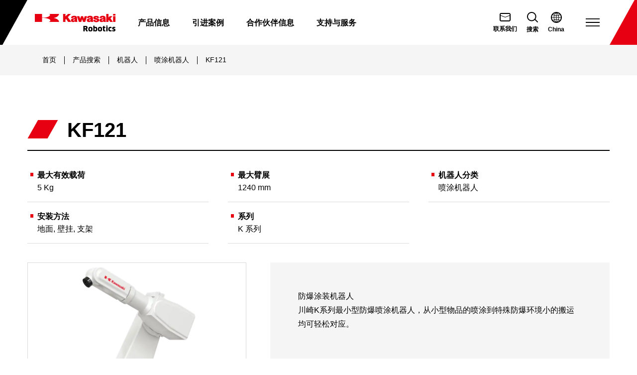

--- FILE ---
content_type: text/html; charset=UTF-8
request_url: https://kawasakirobotics.cn/products-robots/kf121/
body_size: 20951
content:
<!doctype html>
<html lang="zh-Hans-CN">
<head>
		<meta charset="UTF-8"/>
	<meta name="viewport" content="width=device-width, initial-scale=1"/>
	<meta name="format-detection" content="telephone=no">
	<meta name='robots' content='index, follow, max-image-preview:large, max-snippet:-1, max-video-preview:-1' />
	<style>img:is([sizes="auto" i], [sizes^="auto," i]) { contain-intrinsic-size: 3000px 1500px }</style>
	<script>window.dataLayer = window.dataLayer || []; window.dataLayer.push( {"type":"post","subtype":"products-robot","context":{"is_front_page":false,"is_singular":true,"is_archive":false,"is_home":false,"is_search":false,"is_404":false,"is_post_type_archive":false,"is_tax":false},"user":{"logged_in":false},"blog":{"url":"https:\/\/kawasakirobotics.cn","id":7},"network":{"url":"https:\/\/kawasakirobotics.com","id":1},"post":{"id":3047,"title":"KF121","slug":"kf121","published":"2022-02-13 05:44:16","modified":"2025-05-30 02:22:34","template":"","thumbnail":false,"author_name":"kotakagi","robots-category":"\u55b7\u6d82\u673a\u5668\u4eba"}} );</script>
		<!-- Google Tag Manager -->
		<script>(function(w,d,s,l,i){w[l]=w[l]||[];w[l].push({'gtm.start':
		new Date().getTime(),event:'gtm.js'});var f=d.getElementsByTagName(s)[0],
		j=d.createElement(s),dl=l!='dataLayer'?'&l='+l:'';j.async=true;j.src=
		'https://www.googletagmanager.com/gtm.js?id='+i+dl;f.parentNode.insertBefore(j,f);
		})(window,document,'script','dataLayer','GTM-NWZ5KZ9');</script>
		<!-- End Google Tag Manager -->
		
	<!-- This site is optimized with the Yoast SEO plugin v25.9 - https://yoast.com/wordpress/plugins/seo/ -->
	<title>KF121 | 川崎机器人的工业用机器人</title>
	<meta name="description" content="川崎重工机器人信息 | KF121" />
	<link rel="canonical" href="https://kawasakirobotics.cn/products-robots/kf121/" />
	<meta property="og:locale" content="zh_CN" />
	<meta property="og:type" content="article" />
	<meta property="og:title" content="KF121 | 川崎机器人的工业用机器人" />
	<meta property="og:description" content="川崎重工机器人信息 | KF121" />
	<meta property="og:url" content="https://kawasakirobotics.cn/products-robots/kf121/" />
	<meta property="og:site_name" content="川崎機器人（天津）有限公司" />
	<meta property="article:modified_time" content="2025-05-30T02:22:34+00:00" />
	<meta property="og:image" content="https://kawasakirobotics.cn/tachyon/sites/7/2022/03/KF121_GA20250319small.png" />
	<meta property="og:image:width" content="600" />
	<meta property="og:image:height" content="1000" />
	<meta property="og:image:type" content="image/png" />
	<meta name="twitter:card" content="summary_large_image" />
	<script type="application/ld+json" class="yoast-schema-graph">{"@context":"https://schema.org","@graph":[{"@type":"WebPage","@id":"https://kawasakirobotics.cn/products-robots/kf121/","url":"https://kawasakirobotics.cn/products-robots/kf121/","name":"KF121 | 川崎机器人的工业用机器人","isPartOf":{"@id":"https://kawasakirobotics.cn/#website"},"datePublished":"2022-02-13T05:44:16+00:00","dateModified":"2025-05-30T02:22:34+00:00","description":"川崎重工机器人信息 | KF121","breadcrumb":{"@id":"https://kawasakirobotics.cn/products-robots/kf121/#breadcrumb"},"inLanguage":"zh-Hans","potentialAction":[{"@type":"ReadAction","target":["https://kawasakirobotics.cn/products-robots/kf121/"]}]},{"@type":"BreadcrumbList","@id":"https://kawasakirobotics.cn/products-robots/kf121/#breadcrumb","itemListElement":[{"@type":"ListItem","position":1,"name":"首页","item":"https://kawasakirobotics.cn/"},{"@type":"ListItem","position":2,"name":"产品搜索","item":"https://kawasakirobotics.cn/products/"},{"@type":"ListItem","position":3,"name":"机器人","item":"https://kawasakirobotics.cn/products-robots/"},{"@type":"ListItem","position":4,"name":"喷涂机器人","item":"https://kawasakirobotics.cn/robots-category/painting/"},{"@type":"ListItem","position":5,"name":"KF121"}]},{"@type":"WebSite","@id":"https://kawasakirobotics.cn/#website","url":"https://kawasakirobotics.cn/","name":"川崎機器人（天津）有限公司","description":"","publisher":{"@id":"https://kawasakirobotics.cn/#organization"},"potentialAction":[{"@type":"SearchAction","target":{"@type":"EntryPoint","urlTemplate":"https://kawasakirobotics.cn/?s={search_term_string}"},"query-input":{"@type":"PropertyValueSpecification","valueRequired":true,"valueName":"search_term_string"}}],"inLanguage":"zh-Hans"},{"@type":"Organization","@id":"https://kawasakirobotics.cn/#organization","name":"川崎重工業ロボットディビジョン","url":"https://kawasakirobotics.cn/","logo":{"@type":"ImageObject","inLanguage":"zh-Hans","@id":"https://kawasakirobotics.cn/#/schema/logo/image/","url":"https://kawasakirobotics.com/tachyon/sites/7/2022/02/RA005L.png","contentUrl":"https://kawasakirobotics.com/tachyon/sites/7/2022/02/RA005L.png","width":272,"height":420,"caption":"川崎重工業ロボットディビジョン"},"image":{"@id":"https://kawasakirobotics.cn/#/schema/logo/image/"}}]}</script>
	<!-- / Yoast SEO plugin. -->


<link rel="alternate" type="application/rss+xml" title="川崎機器人（天津）有限公司 &raquo; Feed" href="https://kawasakirobotics.cn/feed/" />
<link rel="alternate" type="application/rss+xml" title="川崎機器人（天津）有限公司 &raquo; 评论 Feed" href="https://kawasakirobotics.cn/comments/feed/" />
<link rel='stylesheet' id='wp-block-library-css' href='https://kawasakirobotics.cn/wp-includes/css/dist/block-library/style.min.css?ver=6.8.3' media='all' />
<link rel='stylesheet' id='rich-taxonomy-term-archive-block-css' integrity='sha384-XNeAe5H4XIELQ7BA6qMU0+r9xMIXvoy8fdsaFAwH+Hs0LgaeVoinw0bBKCR/zowL' href='https://kawasakirobotics.cn/content/plugins/rich-taxonomy/dist/css/term-archive-block-style.css?ver=11d2d27dd9be029e57e2beed7a511c07' media='all' />
<link rel='stylesheet' id='taro-terms-block-css' integrity='sha384-LjJr0fLt9l/Ounfmc3+PCcHJuA87TaEjhzg/NfS1oVKIu7bX6hGLnH8zp1MNo6Ay' href='https://kawasakirobotics.cn/content/plugins/taro-taxonomy-blocks/dist/css/style-block-terms.css?ver=1.2.2' media='all' />
<link rel='stylesheet' id='taro-iframe-block-css' integrity='sha384-nJbMsLQrAmqQAF5BjxTFqdGkBmy6XLyTnM0SJV5VlXxGxa9OtIhXJZA0puzN5dNg' href='https://kawasakirobotics.cn/content/plugins/taro-iframe-block/dist/css/style.css?ver=1.1.2' media='all' />
<style id='global-styles-inline-css'>
:root{--wp--preset--aspect-ratio--square: 1;--wp--preset--aspect-ratio--4-3: 4/3;--wp--preset--aspect-ratio--3-4: 3/4;--wp--preset--aspect-ratio--3-2: 3/2;--wp--preset--aspect-ratio--2-3: 2/3;--wp--preset--aspect-ratio--16-9: 16/9;--wp--preset--aspect-ratio--9-16: 9/16;--wp--preset--color--black: #000000;--wp--preset--color--cyan-bluish-gray: #abb8c3;--wp--preset--color--white: #ffffff;--wp--preset--color--pale-pink: #f78da7;--wp--preset--color--vivid-red: #cf2e2e;--wp--preset--color--luminous-vivid-orange: #ff6900;--wp--preset--color--luminous-vivid-amber: #fcb900;--wp--preset--color--light-green-cyan: #7bdcb5;--wp--preset--color--vivid-green-cyan: #00d084;--wp--preset--color--pale-cyan-blue: #8ed1fc;--wp--preset--color--vivid-cyan-blue: #0693e3;--wp--preset--color--vivid-purple: #9b51e0;--wp--preset--color--red: #e60012;--wp--preset--color--light-gray: #f5f5f5;--wp--preset--color--mid-gray: #ededed;--wp--preset--color--dark-gray: #4c4948;--wp--preset--color--deep-gray: #4e4e4e;--wp--preset--color--gold: #aaa282;--wp--preset--color--sand: #f4ecd9;--wp--preset--gradient--vivid-cyan-blue-to-vivid-purple: linear-gradient(135deg,rgba(6,147,227,1) 0%,rgb(155,81,224) 100%);--wp--preset--gradient--light-green-cyan-to-vivid-green-cyan: linear-gradient(135deg,rgb(122,220,180) 0%,rgb(0,208,130) 100%);--wp--preset--gradient--luminous-vivid-amber-to-luminous-vivid-orange: linear-gradient(135deg,rgba(252,185,0,1) 0%,rgba(255,105,0,1) 100%);--wp--preset--gradient--luminous-vivid-orange-to-vivid-red: linear-gradient(135deg,rgba(255,105,0,1) 0%,rgb(207,46,46) 100%);--wp--preset--gradient--very-light-gray-to-cyan-bluish-gray: linear-gradient(135deg,rgb(238,238,238) 0%,rgb(169,184,195) 100%);--wp--preset--gradient--cool-to-warm-spectrum: linear-gradient(135deg,rgb(74,234,220) 0%,rgb(151,120,209) 20%,rgb(207,42,186) 40%,rgb(238,44,130) 60%,rgb(251,105,98) 80%,rgb(254,248,76) 100%);--wp--preset--gradient--blush-light-purple: linear-gradient(135deg,rgb(255,206,236) 0%,rgb(152,150,240) 100%);--wp--preset--gradient--blush-bordeaux: linear-gradient(135deg,rgb(254,205,165) 0%,rgb(254,45,45) 50%,rgb(107,0,62) 100%);--wp--preset--gradient--luminous-dusk: linear-gradient(135deg,rgb(255,203,112) 0%,rgb(199,81,192) 50%,rgb(65,88,208) 100%);--wp--preset--gradient--pale-ocean: linear-gradient(135deg,rgb(255,245,203) 0%,rgb(182,227,212) 50%,rgb(51,167,181) 100%);--wp--preset--gradient--electric-grass: linear-gradient(135deg,rgb(202,248,128) 0%,rgb(113,206,126) 100%);--wp--preset--gradient--midnight: linear-gradient(135deg,rgb(2,3,129) 0%,rgb(40,116,252) 100%);--wp--preset--font-size--small: 13px;--wp--preset--font-size--medium: clamp(14px, 0.875rem + ((1vw - 3.2px) * 0.706), 20px);--wp--preset--font-size--large: clamp(22.041px, 1.378rem + ((1vw - 3.2px) * 1.642), 36px);--wp--preset--font-size--x-large: clamp(25.014px, 1.563rem + ((1vw - 3.2px) * 1.998), 42px);--wp--preset--font-size--xs: 0.875rem;--wp--preset--font-size--s: 1rem;--wp--preset--font-size--m: 1.125rem;--wp--preset--font-size--l: 1.25rem;--wp--preset--font-size--xl: 1.375rem;--wp--preset--font-size--2-xl: 1.5rem;--wp--preset--font-size--3-xl: 1.625rem;--wp--preset--font-size--4-xl: clamp(2.75rem, 2.75rem + ((1vw - 0.2rem) * 1.299), 3.44rem);--wp--preset--font-size--5-xl: clamp(4.5rem, 4.5rem + ((1vw - 0.2rem) * 4.819), 7.06rem);--wp--preset--font-family--krobot: Arial, Helvetica, yugothic, "游ゴシック体", "游ゴシック Medium", "Yu Gothic Medium", sans-serif;--wp--preset--font-family--knockout: Knockout, Arial, sans-serif;--wp--preset--font-family--knockout-full: "Knockout Full", Arial, sans-serif;--wp--preset--font-family--trade-gothic-next-lt-pro: "Trade Gothic Next LT Pro", Arial, sans-serif;--wp--preset--font-family--trade-gothic-next-lt-pro-condensed: "Trade Gothic Next LT Pro Condensed", Arial, sans-serif;--wp--preset--font-family--trade-gothic-next-lt-pro-compressed: "Trade Gothic Next LT Pro Compressed", Arial, sans-serif;--wp--preset--spacing--20: 0.44rem;--wp--preset--spacing--30: 0.67rem;--wp--preset--spacing--40: 1rem;--wp--preset--spacing--50: 1.5rem;--wp--preset--spacing--60: 2.25rem;--wp--preset--spacing--70: 3.38rem;--wp--preset--spacing--80: 5.06rem;--wp--preset--shadow--natural: 6px 6px 9px rgba(0, 0, 0, 0.2);--wp--preset--shadow--deep: 12px 12px 50px rgba(0, 0, 0, 0.4);--wp--preset--shadow--sharp: 6px 6px 0px rgba(0, 0, 0, 0.2);--wp--preset--shadow--outlined: 6px 6px 0px -3px rgba(255, 255, 255, 1), 6px 6px rgba(0, 0, 0, 1);--wp--preset--shadow--crisp: 6px 6px 0px rgba(0, 0, 0, 1);}:root { --wp--style--global--content-size: 900px;--wp--style--global--wide-size: 1170px; }:where(body) { margin: 0; }.wp-site-blocks > .alignleft { float: left; margin-right: 2em; }.wp-site-blocks > .alignright { float: right; margin-left: 2em; }.wp-site-blocks > .aligncenter { justify-content: center; margin-left: auto; margin-right: auto; }:where(.wp-site-blocks) > * { margin-block-start: 24px; margin-block-end: 0; }:where(.wp-site-blocks) > :first-child { margin-block-start: 0; }:where(.wp-site-blocks) > :last-child { margin-block-end: 0; }:root { --wp--style--block-gap: 24px; }:root :where(.is-layout-flow) > :first-child{margin-block-start: 0;}:root :where(.is-layout-flow) > :last-child{margin-block-end: 0;}:root :where(.is-layout-flow) > *{margin-block-start: 24px;margin-block-end: 0;}:root :where(.is-layout-constrained) > :first-child{margin-block-start: 0;}:root :where(.is-layout-constrained) > :last-child{margin-block-end: 0;}:root :where(.is-layout-constrained) > *{margin-block-start: 24px;margin-block-end: 0;}:root :where(.is-layout-flex){gap: 24px;}:root :where(.is-layout-grid){gap: 24px;}.is-layout-flow > .alignleft{float: left;margin-inline-start: 0;margin-inline-end: 2em;}.is-layout-flow > .alignright{float: right;margin-inline-start: 2em;margin-inline-end: 0;}.is-layout-flow > .aligncenter{margin-left: auto !important;margin-right: auto !important;}.is-layout-constrained > .alignleft{float: left;margin-inline-start: 0;margin-inline-end: 2em;}.is-layout-constrained > .alignright{float: right;margin-inline-start: 2em;margin-inline-end: 0;}.is-layout-constrained > .aligncenter{margin-left: auto !important;margin-right: auto !important;}.is-layout-constrained > :where(:not(.alignleft):not(.alignright):not(.alignfull)){max-width: var(--wp--style--global--content-size);margin-left: auto !important;margin-right: auto !important;}.is-layout-constrained > .alignwide{max-width: var(--wp--style--global--wide-size);}body .is-layout-flex{display: flex;}.is-layout-flex{flex-wrap: wrap;align-items: center;}.is-layout-flex > :is(*, div){margin: 0;}body .is-layout-grid{display: grid;}.is-layout-grid > :is(*, div){margin: 0;}body{font-family: var(--wp--preset--fontFamily--krobot);padding-top: 0px;padding-right: 0px;padding-bottom: 0px;padding-left: 0px;}a:where(:not(.wp-element-button)){text-decoration: underline;}:root :where(.wp-element-button, .wp-block-button__link){background-color: #32373c;border-width: 0;color: #fff;font-family: inherit;font-size: inherit;line-height: inherit;padding: calc(0.667em + 2px) calc(1.333em + 2px);text-decoration: none;}.has-black-color{color: var(--wp--preset--color--black) !important;}.has-cyan-bluish-gray-color{color: var(--wp--preset--color--cyan-bluish-gray) !important;}.has-white-color{color: var(--wp--preset--color--white) !important;}.has-pale-pink-color{color: var(--wp--preset--color--pale-pink) !important;}.has-vivid-red-color{color: var(--wp--preset--color--vivid-red) !important;}.has-luminous-vivid-orange-color{color: var(--wp--preset--color--luminous-vivid-orange) !important;}.has-luminous-vivid-amber-color{color: var(--wp--preset--color--luminous-vivid-amber) !important;}.has-light-green-cyan-color{color: var(--wp--preset--color--light-green-cyan) !important;}.has-vivid-green-cyan-color{color: var(--wp--preset--color--vivid-green-cyan) !important;}.has-pale-cyan-blue-color{color: var(--wp--preset--color--pale-cyan-blue) !important;}.has-vivid-cyan-blue-color{color: var(--wp--preset--color--vivid-cyan-blue) !important;}.has-vivid-purple-color{color: var(--wp--preset--color--vivid-purple) !important;}.has-red-color{color: var(--wp--preset--color--red) !important;}.has-light-gray-color{color: var(--wp--preset--color--light-gray) !important;}.has-mid-gray-color{color: var(--wp--preset--color--mid-gray) !important;}.has-dark-gray-color{color: var(--wp--preset--color--dark-gray) !important;}.has-deep-gray-color{color: var(--wp--preset--color--deep-gray) !important;}.has-gold-color{color: var(--wp--preset--color--gold) !important;}.has-sand-color{color: var(--wp--preset--color--sand) !important;}.has-black-background-color{background-color: var(--wp--preset--color--black) !important;}.has-cyan-bluish-gray-background-color{background-color: var(--wp--preset--color--cyan-bluish-gray) !important;}.has-white-background-color{background-color: var(--wp--preset--color--white) !important;}.has-pale-pink-background-color{background-color: var(--wp--preset--color--pale-pink) !important;}.has-vivid-red-background-color{background-color: var(--wp--preset--color--vivid-red) !important;}.has-luminous-vivid-orange-background-color{background-color: var(--wp--preset--color--luminous-vivid-orange) !important;}.has-luminous-vivid-amber-background-color{background-color: var(--wp--preset--color--luminous-vivid-amber) !important;}.has-light-green-cyan-background-color{background-color: var(--wp--preset--color--light-green-cyan) !important;}.has-vivid-green-cyan-background-color{background-color: var(--wp--preset--color--vivid-green-cyan) !important;}.has-pale-cyan-blue-background-color{background-color: var(--wp--preset--color--pale-cyan-blue) !important;}.has-vivid-cyan-blue-background-color{background-color: var(--wp--preset--color--vivid-cyan-blue) !important;}.has-vivid-purple-background-color{background-color: var(--wp--preset--color--vivid-purple) !important;}.has-red-background-color{background-color: var(--wp--preset--color--red) !important;}.has-light-gray-background-color{background-color: var(--wp--preset--color--light-gray) !important;}.has-mid-gray-background-color{background-color: var(--wp--preset--color--mid-gray) !important;}.has-dark-gray-background-color{background-color: var(--wp--preset--color--dark-gray) !important;}.has-deep-gray-background-color{background-color: var(--wp--preset--color--deep-gray) !important;}.has-gold-background-color{background-color: var(--wp--preset--color--gold) !important;}.has-sand-background-color{background-color: var(--wp--preset--color--sand) !important;}.has-black-border-color{border-color: var(--wp--preset--color--black) !important;}.has-cyan-bluish-gray-border-color{border-color: var(--wp--preset--color--cyan-bluish-gray) !important;}.has-white-border-color{border-color: var(--wp--preset--color--white) !important;}.has-pale-pink-border-color{border-color: var(--wp--preset--color--pale-pink) !important;}.has-vivid-red-border-color{border-color: var(--wp--preset--color--vivid-red) !important;}.has-luminous-vivid-orange-border-color{border-color: var(--wp--preset--color--luminous-vivid-orange) !important;}.has-luminous-vivid-amber-border-color{border-color: var(--wp--preset--color--luminous-vivid-amber) !important;}.has-light-green-cyan-border-color{border-color: var(--wp--preset--color--light-green-cyan) !important;}.has-vivid-green-cyan-border-color{border-color: var(--wp--preset--color--vivid-green-cyan) !important;}.has-pale-cyan-blue-border-color{border-color: var(--wp--preset--color--pale-cyan-blue) !important;}.has-vivid-cyan-blue-border-color{border-color: var(--wp--preset--color--vivid-cyan-blue) !important;}.has-vivid-purple-border-color{border-color: var(--wp--preset--color--vivid-purple) !important;}.has-red-border-color{border-color: var(--wp--preset--color--red) !important;}.has-light-gray-border-color{border-color: var(--wp--preset--color--light-gray) !important;}.has-mid-gray-border-color{border-color: var(--wp--preset--color--mid-gray) !important;}.has-dark-gray-border-color{border-color: var(--wp--preset--color--dark-gray) !important;}.has-deep-gray-border-color{border-color: var(--wp--preset--color--deep-gray) !important;}.has-gold-border-color{border-color: var(--wp--preset--color--gold) !important;}.has-sand-border-color{border-color: var(--wp--preset--color--sand) !important;}.has-vivid-cyan-blue-to-vivid-purple-gradient-background{background: var(--wp--preset--gradient--vivid-cyan-blue-to-vivid-purple) !important;}.has-light-green-cyan-to-vivid-green-cyan-gradient-background{background: var(--wp--preset--gradient--light-green-cyan-to-vivid-green-cyan) !important;}.has-luminous-vivid-amber-to-luminous-vivid-orange-gradient-background{background: var(--wp--preset--gradient--luminous-vivid-amber-to-luminous-vivid-orange) !important;}.has-luminous-vivid-orange-to-vivid-red-gradient-background{background: var(--wp--preset--gradient--luminous-vivid-orange-to-vivid-red) !important;}.has-very-light-gray-to-cyan-bluish-gray-gradient-background{background: var(--wp--preset--gradient--very-light-gray-to-cyan-bluish-gray) !important;}.has-cool-to-warm-spectrum-gradient-background{background: var(--wp--preset--gradient--cool-to-warm-spectrum) !important;}.has-blush-light-purple-gradient-background{background: var(--wp--preset--gradient--blush-light-purple) !important;}.has-blush-bordeaux-gradient-background{background: var(--wp--preset--gradient--blush-bordeaux) !important;}.has-luminous-dusk-gradient-background{background: var(--wp--preset--gradient--luminous-dusk) !important;}.has-pale-ocean-gradient-background{background: var(--wp--preset--gradient--pale-ocean) !important;}.has-electric-grass-gradient-background{background: var(--wp--preset--gradient--electric-grass) !important;}.has-midnight-gradient-background{background: var(--wp--preset--gradient--midnight) !important;}.has-small-font-size{font-size: var(--wp--preset--font-size--small) !important;}.has-medium-font-size{font-size: var(--wp--preset--font-size--medium) !important;}.has-large-font-size{font-size: var(--wp--preset--font-size--large) !important;}.has-x-large-font-size{font-size: var(--wp--preset--font-size--x-large) !important;}.has-xs-font-size{font-size: var(--wp--preset--font-size--xs) !important;}.has-s-font-size{font-size: var(--wp--preset--font-size--s) !important;}.has-m-font-size{font-size: var(--wp--preset--font-size--m) !important;}.has-l-font-size{font-size: var(--wp--preset--font-size--l) !important;}.has-xl-font-size{font-size: var(--wp--preset--font-size--xl) !important;}.has-2-xl-font-size{font-size: var(--wp--preset--font-size--2-xl) !important;}.has-3-xl-font-size{font-size: var(--wp--preset--font-size--3-xl) !important;}.has-4-xl-font-size{font-size: var(--wp--preset--font-size--4-xl) !important;}.has-5-xl-font-size{font-size: var(--wp--preset--font-size--5-xl) !important;}.has-krobot-font-family{font-family: var(--wp--preset--font-family--krobot) !important;}.has-knockout-font-family{font-family: var(--wp--preset--font-family--knockout) !important;}.has-knockout-full-font-family{font-family: var(--wp--preset--font-family--knockout-full) !important;}.has-trade-gothic-next-lt-pro-font-family{font-family: var(--wp--preset--font-family--trade-gothic-next-lt-pro) !important;}.has-trade-gothic-next-lt-pro-condensed-font-family{font-family: var(--wp--preset--font-family--trade-gothic-next-lt-pro-condensed) !important;}.has-trade-gothic-next-lt-pro-compressed-font-family{font-family: var(--wp--preset--font-family--trade-gothic-next-lt-pro-compressed) !important;}
:root :where(.wp-block-columns){margin-top: calc(1.5rem - 1em);margin-bottom: 0;}:root :where(.wp-block-columns-is-layout-flow) > :first-child{margin-block-start: 0;}:root :where(.wp-block-columns-is-layout-flow) > :last-child{margin-block-end: 0;}:root :where(.wp-block-columns-is-layout-flow) > *{margin-block-start: 2rem 2.5rem;margin-block-end: 0;}:root :where(.wp-block-columns-is-layout-constrained) > :first-child{margin-block-start: 0;}:root :where(.wp-block-columns-is-layout-constrained) > :last-child{margin-block-end: 0;}:root :where(.wp-block-columns-is-layout-constrained) > *{margin-block-start: 2rem 2.5rem;margin-block-end: 0;}:root :where(.wp-block-columns-is-layout-flex){gap: 2rem 2.5rem;}:root :where(.wp-block-columns-is-layout-grid){gap: 2rem 2.5rem;}
:root :where(.wp-block-pullquote){font-size: clamp(0.984em, 0.984rem + ((1vw - 0.2em) * 0.971), 1.5em);line-height: 1.6;}
:root :where(.wp-block-column){margin-top: 1em;}
:root :where(.wp-block-gallery){margin-top: 1.5rem;margin-right: auto;margin-bottom: 0;margin-left: auto;}:root :where(.wp-block-gallery-is-layout-flow) > :first-child{margin-block-start: 0;}:root :where(.wp-block-gallery-is-layout-flow) > :last-child{margin-block-end: 0;}:root :where(.wp-block-gallery-is-layout-flow) > *{margin-block-start: 2rem 2.5rem;margin-block-end: 0;}:root :where(.wp-block-gallery-is-layout-constrained) > :first-child{margin-block-start: 0;}:root :where(.wp-block-gallery-is-layout-constrained) > :last-child{margin-block-end: 0;}:root :where(.wp-block-gallery-is-layout-constrained) > *{margin-block-start: 2rem 2.5rem;margin-block-end: 0;}:root :where(.wp-block-gallery-is-layout-flex){gap: 2rem 2.5rem;}:root :where(.wp-block-gallery-is-layout-grid){gap: 2rem 2.5rem;}
:root :where(.wp-block-separator){background-color: var(--wp--preset--color--light-gray);margin-top: 3.75rem;margin-bottom: 3.75rem;color: var(--wp--preset--color--light-gray);}
.has-black-color { --button-outline-color: #000000; }.has-cyan-bluish-gray-color { --button-outline-color: #abb8c3; }.has-white-color { --button-outline-color: #ffffff; }.has-pale-pink-color { --button-outline-color: #f78da7; }.has-vivid-red-color { --button-outline-color: #cf2e2e; }.has-luminous-vivid-orange-color { --button-outline-color: #ff6900; }.has-luminous-vivid-amber-color { --button-outline-color: #fcb900; }.has-light-green-cyan-color { --button-outline-color: #7bdcb5; }.has-vivid-green-cyan-color { --button-outline-color: #00d084; }.has-pale-cyan-blue-color { --button-outline-color: #8ed1fc; }.has-vivid-cyan-blue-color { --button-outline-color: #0693e3; }.has-vivid-purple-color { --button-outline-color: #9b51e0; }.has-red-color { --button-outline-color: #e60012; }.has-light-gray-color { --button-outline-color: #f5f5f5; }.has-mid-gray-color { --button-outline-color: #ededed; }.has-dark-gray-color { --button-outline-color: #4c4948; }.has-deep-gray-color { --button-outline-color: #4e4e4e; }.has-gold-color { --button-outline-color: #aaa282; }.has-sand-color { --button-outline-color: #f4ecd9; }
</style>
<style id='fsb-flexible-spacer-style-inline-css'>
.fsb-style-show-front{position:relative;z-index:2;}@media screen and (min-width:980px){.fsb-flexible-spacer__device--md,.fsb-flexible-spacer__device--sm{display:none;}}@media screen and (min-width:600px) and (max-width:979px){.fsb-flexible-spacer__device--lg,.fsb-flexible-spacer__device--sm{display:none;}}@media screen and (max-width:599px){.fsb-flexible-spacer__device--lg,.fsb-flexible-spacer__device--md{display:none;}}
</style>
<link rel='stylesheet' id='flexible-table-block-css' integrity='sha384-lf/oxw2Bm6njDZdtvqdgP+UnocNm4fF2fuJ90icedy0eYFsLeGegVcbUxpGztWwo' href='https://kawasakirobotics.cn/content/plugins/flexible-table-block/build/style-index.css?ver=1729488760' media='all' />
<style id='flexible-table-block-inline-css'>
.wp-block-flexible-table-block-table.wp-block-flexible-table-block-table>table{width:100%;max-width:100%;border-collapse:collapse;}.wp-block-flexible-table-block-table.wp-block-flexible-table-block-table.is-style-stripes tbody tr:nth-child(odd) th{background-color:#f0f0f1;}.wp-block-flexible-table-block-table.wp-block-flexible-table-block-table.is-style-stripes tbody tr:nth-child(odd) td{background-color:#f0f0f1;}.wp-block-flexible-table-block-table.wp-block-flexible-table-block-table.is-style-stripes tbody tr:nth-child(even) th{background-color:#ffffff;}.wp-block-flexible-table-block-table.wp-block-flexible-table-block-table.is-style-stripes tbody tr:nth-child(even) td{background-color:#ffffff;}.wp-block-flexible-table-block-table.wp-block-flexible-table-block-table>table tr th,.wp-block-flexible-table-block-table.wp-block-flexible-table-block-table>table tr td{padding:0.5em;border-width:1px;border-style:solid;border-color:#000000;text-align:left;vertical-align:middle;}.wp-block-flexible-table-block-table.wp-block-flexible-table-block-table>table tr th{background-color:#f0f0f1;}.wp-block-flexible-table-block-table.wp-block-flexible-table-block-table>table tr td{background-color:#ffffff;}@media screen and (min-width:769px){.wp-block-flexible-table-block-table.is-scroll-on-pc{overflow-x:scroll;}.wp-block-flexible-table-block-table.is-scroll-on-pc table{max-width:none;align-self:self-start;}}@media screen and (max-width:768px){.wp-block-flexible-table-block-table.is-scroll-on-mobile{overflow-x:scroll;}.wp-block-flexible-table-block-table.is-scroll-on-mobile table{max-width:none;align-self:self-start;}.wp-block-flexible-table-block-table table.is-stacked-on-mobile th,.wp-block-flexible-table-block-table table.is-stacked-on-mobile td{width:100%!important;display:block;}}
</style>
<link rel='stylesheet' id='screen-css' integrity='sha384-yn09iFi3i95/lPJ0Usv2tcKuJuLxi6XQwJ8ep2dQPhZPB5BJcTT+keQEOqYSvvaW' href='https://kawasakirobotics.cn/content/themes/krobot-theme/dist/css/screen.css?ver=75c278cd62f0be8f00fe6c5521d2c7c1' media='all' />
<link rel='stylesheet' id='block-css' integrity='sha384-RTOIqb6rJsM1WOKDnkTrrCqaC2hKYVA0c3QQ0cGtRj0uC7Oixa5+NYA2Z3XtxJdx' href='https://kawasakirobotics.cn/content/themes/krobot-theme/dist/css/block.css?ver=9e8083e98888affe894e1a7ebacb6165' media='all' />
<link rel='stylesheet' id='swiper-css' integrity='sha384-PWmRGB2I6kV3gYyFAvr+8VRU2qg603tGFzX74EhRRfRScQ36ptuVjQQFWOOJVWRM' href='https://kawasakirobotics.cn/content/themes/krobot-theme/dist/vendor/swiper/swiper-bundle.min.css?ver=11.1.1' media='all' />
<link rel='stylesheet' id='modal-video-css' integrity='sha384-i+dlF+YKS/9W5lgSObPFa55WSaNbiegCQPaMtZdADQGtiobznnu5wNBFQEbEe9Dv' href='https://kawasakirobotics.cn/content/themes/krobot-theme/dist/vendor/modal-video/modal-video.min.css?ver=2.4.6' media='all' />
<style id='block-visibility-screen-size-styles-inline-css'>
/* Large screens (desktops, 992px and up) */
@media ( min-width: 992px ) {
	.block-visibility-hide-large-screen {
		display: none !important;
	}
}

/* Medium screens (tablets, between 768px and 992px) */
@media ( min-width: 768px ) and ( max-width: 991.98px ) {
	.block-visibility-hide-medium-screen {
		display: none !important;
	}
}

/* Small screens (mobile devices, less than 768px) */
@media ( max-width: 767.98px ) {
	.block-visibility-hide-small-screen {
		display: none !important;
	}
}
</style>
<script src="https://kawasakirobotics.cn/wp-includes/js/jquery/jquery.min.js?ver=3.7.1" id="jquery-core-js"></script>
<script src="https://kawasakirobotics.cn/wp-includes/js/jquery/jquery-migrate.min.js?ver=3.4.1" id="jquery-migrate-js"></script>
<script src="https://kawasakirobotics.cn/content/plugins/hm-gtm/assets/events.js?ver=3.1.3" id="hm-gtm-js" defer data-wp-strategy="defer"></script>
<link rel="https://api.w.org/" href="https://kawasakirobotics.cn/wp-json/" /><link rel="alternate" title="JSON" type="application/json" href="https://kawasakirobotics.cn/wp-json/wp/v2/products-robot/3047" /><link rel="EditURI" type="application/rsd+xml" title="RSD" href="https://kawasakirobotics.cn/xmlrpc.php?rsd" />
<meta name="generator" content="Altis (WordPress 6.8.3)" />
<link rel='shortlink' href='https://kawasakirobotics.cn/?p=3047' />
<link rel="alternate" title="oEmbed (JSON)" type="application/json+oembed" href="https://kawasakirobotics.cn/wp-json/oembed/1.0/embed?url=https%3A%2F%2Fkawasakirobotics.cn%2Fproducts-robots%2Fkf121%2F" />
<link rel="alternate" title="oEmbed (XML)" type="text/xml+oembed" href="https://kawasakirobotics.cn/wp-json/oembed/1.0/embed?url=https%3A%2F%2Fkawasakirobotics.cn%2Fproducts-robots%2Fkf121%2F&#038;format=xml" />
<link rel="alternate" hreflang="en-US" href="https://kawasakirobotics.com/products-robots/"><link rel="alternate" hreflang="ja-JP" href="https://kawasakirobotics.com/jp/products-robots/"><link rel="alternate" hreflang="en-AU" href="https://kawasakirobotics.com/asia-oceania/products-robots/"><link rel="alternate" hreflang="ko-KR" href="https://kawasakirobotics.com/kr/products-robots/"><link rel="alternate" hreflang="zh-Hant-TW" href="https://kawasakirobotics.com/tw/products-robots/"><link rel="alternate" hreflang="en-IN" href="https://kawasakirobotics.com/in/products-robots/"><link rel="alternate" hreflang="pt-BR" href="https://kawasakirobotics.com/br/products-robots/"><link rel="alternate" hreflang="zh-Hans-CN" href="https://kawasakirobotics.cn/products-robots/"><!-- Stream WordPress user activity plugin v4.0.2 -->
<style class='wp-fonts-local'>
@font-face{font-family:Knockout;font-style:normal;font-weight:200;font-display:fallback;src:url('https://kawasakirobotics.cn/content/themes/krobot-theme/dist/fonts/Knockout-HTF47-Bantamweight.woff2') format('woff2');ascent-override:80%;descent-override:18%;size-adjust:114%;}
@font-face{font-family:Knockout;font-style:normal;font-weight:300;font-display:fallback;src:url('https://kawasakirobotics.cn/content/themes/krobot-theme/dist/fonts/Knockout-HTF48-Featherweight.woff2') format('woff2');ascent-override:80%;descent-override:18%;size-adjust:114%;}
@font-face{font-family:Knockout;font-style:normal;font-weight:400;font-display:fallback;src:url('https://kawasakirobotics.cn/content/themes/krobot-theme/dist/fonts/Knockout-HTF49-Liteweight.woff2') format('woff2');ascent-override:80%;descent-override:18%;size-adjust:114%;}
@font-face{font-family:Knockout;font-style:normal;font-weight:500;font-display:fallback;src:url('https://kawasakirobotics.cn/content/themes/krobot-theme/dist/fonts/Knockout-HTF50-Welterweight.woff2') format('woff2');ascent-override:80%;descent-override:18%;size-adjust:114%;}
@font-face{font-family:Knockout;font-style:normal;font-weight:600;font-display:fallback;src:url('https://kawasakirobotics.cn/content/themes/krobot-theme/dist/fonts/Knockout-HTF51-Middleweight.woff2') format('woff2');ascent-override:80%;descent-override:18%;size-adjust:114%;}
@font-face{font-family:Knockout;font-style:normal;font-weight:700;font-display:fallback;src:url('https://kawasakirobotics.cn/content/themes/krobot-theme/dist/fonts/Knockout-HTF52-Cruiserweight.woff2') format('woff2');ascent-override:80%;descent-override:18%;size-adjust:114%;}
@font-face{font-family:"Knockout Full";font-style:normal;font-weight:400;font-display:fallback;src:url('https://kawasakirobotics.cn/content/themes/krobot-theme/dist/fonts/Knockout-HTF69-FullLiteweight.woff2') format('woff2');ascent-override:80%;descent-override:18%;size-adjust:114%;}
@font-face{font-family:"Trade Gothic Next LT Pro";font-style:normal;font-weight:300;font-display:fallback;src:url('https://kawasakirobotics.cn/content/themes/krobot-theme/dist/fonts/TradeGothicNextLTPro-Lt.woff2') format('woff2');ascent-override:82%;descent-override:16%;size-adjust:104%;}
@font-face{font-family:"Trade Gothic Next LT Pro";font-style:normal;font-weight:400;font-display:fallback;src:url('https://kawasakirobotics.cn/content/themes/krobot-theme/dist/fonts/TradeGothicNextLTPro-Rg.woff2') format('woff2');ascent-override:82%;descent-override:16%;size-adjust:104%;}
@font-face{font-family:"Trade Gothic Next LT Pro";font-style:normal;font-weight:700;font-display:fallback;src:url('https://kawasakirobotics.cn/content/themes/krobot-theme/dist/fonts/TradeGothicNextLTPro-Bd.woff2') format('woff2');ascent-override:82%;descent-override:16%;size-adjust:104%;}
@font-face{font-family:"Trade Gothic Next LT Pro";font-style:normal;font-weight:800;font-display:fallback;src:url('https://kawasakirobotics.cn/content/themes/krobot-theme/dist/fonts/TradeGothicNextLTPro-Hv.woff2') format('woff2');ascent-override:82%;descent-override:16%;size-adjust:104%;}
@font-face{font-family:"Trade Gothic Next LT Pro";font-style:italic;font-weight:300;font-display:fallback;src:url('https://kawasakirobotics.cn/content/themes/krobot-theme/dist/fonts/TradeGothicNextLTPro-LtIt.woff2') format('woff2');ascent-override:82%;descent-override:16%;size-adjust:104%;}
@font-face{font-family:"Trade Gothic Next LT Pro";font-style:italic;font-weight:400;font-display:fallback;src:url('https://kawasakirobotics.cn/content/themes/krobot-theme/dist/fonts/TradeGothicNextLTPro-It.woff2') format('woff2');ascent-override:82%;descent-override:16%;size-adjust:104%;}
@font-face{font-family:"Trade Gothic Next LT Pro";font-style:italic;font-weight:700;font-display:fallback;src:url('https://kawasakirobotics.cn/content/themes/krobot-theme/dist/fonts/TradeGothicNextLTPro-BdIt.woff2') format('woff2');ascent-override:82%;descent-override:16%;size-adjust:104%;}
@font-face{font-family:"Trade Gothic Next LT Pro";font-style:italic;font-weight:900;font-display:fallback;src:url('https://kawasakirobotics.cn/content/themes/krobot-theme/dist/fonts/TradeGothicNextLTPro-HvIt.woff2') format('woff2');ascent-override:82%;descent-override:16%;size-adjust:104%;}
@font-face{font-family:"Trade Gothic Next LT Pro Condensed";font-style:normal;font-weight:400;font-display:fallback;src:url('https://kawasakirobotics.cn/content/themes/krobot-theme/dist/fonts/TradeGothicNextLTPro-Cn.woff2') format('woff2');ascent-override:82%;descent-override:16%;size-adjust:104%;}
@font-face{font-family:"Trade Gothic Next LT Pro Condensed";font-style:normal;font-weight:700;font-display:fallback;src:url('https://kawasakirobotics.cn/content/themes/krobot-theme/dist/fonts/TradeGothicNextLTPro-BdCn.woff2') format('woff2');ascent-override:82%;descent-override:16%;size-adjust:104%;}
@font-face{font-family:"Trade Gothic Next LT Pro Condensed";font-style:normal;font-weight:900;font-display:fallback;src:url('https://kawasakirobotics.cn/content/themes/krobot-theme/dist/fonts/TradeGothicNextLTPro-HvCn.woff2') format('woff2');ascent-override:82%;descent-override:16%;size-adjust:104%;}
@font-face{font-family:"Trade Gothic Next LT Pro Condensed";font-style:italic;font-weight:400;font-display:fallback;src:url('https://kawasakirobotics.cn/content/themes/krobot-theme/dist/fonts/TradeGothicNextLTPro-CnIt.woff2') format('woff2');ascent-override:82%;descent-override:16%;size-adjust:104%;}
@font-face{font-family:"Trade Gothic Next LT Pro Condensed";font-style:italic;font-weight:900;font-display:fallback;src:url('https://kawasakirobotics.cn/content/themes/krobot-theme/dist/fonts/TradeGothicNextLTPro-HvCnIt.woff2') format('woff2');ascent-override:82%;descent-override:16%;size-adjust:104%;}
@font-face{font-family:"Trade Gothic Next LT Pro Compressed";font-style:normal;font-weight:400;font-display:fallback;src:url('https://kawasakirobotics.cn/content/themes/krobot-theme/dist/fonts/TradeGothicNextLTPro-Cm.woff2') format('woff2');ascent-override:82%;descent-override:16%;size-adjust:104%;}
@font-face{font-family:"Trade Gothic Next LT Pro Compressed";font-style:normal;font-weight:700;font-display:fallback;src:url('https://kawasakirobotics.cn/content/themes/krobot-theme/dist/fonts/TradeGothicNextLTPro-BdCm.woff2') format('woff2');ascent-override:82%;descent-override:16%;size-adjust:104%;}
</style>
<link rel="icon" href="https://kawasakirobotics.cn/tachyon/sites/7/2022/02/cropped-site-icon.png?fit=32%2C32" sizes="32x32" />
<link rel="icon" href="https://kawasakirobotics.cn/tachyon/sites/7/2022/02/cropped-site-icon.png?fit=192%2C192" sizes="192x192" />
<link rel="apple-touch-icon" href="https://kawasakirobotics.cn/tachyon/sites/7/2022/02/cropped-site-icon.png?fit=180%2C180" />
<meta name="msapplication-TileImage" content="https://kawasakirobotics.cn/tachyon/sites/7/2022/02/cropped-site-icon.png?fit=270%2C270" />
</head>

<body class="wp-singular products-robot-template-default single single-products-robot postid-3047 wp-embed-responsive wp-theme-krobot-theme site-region-cn">

		<!-- Google Tag Manager (noscript) -->
		<noscript><iframe src="https://www.googletagmanager.com/ns.html?id=GTM-NWZ5KZ9"
		height="0" width="0" style="display:none;visibility:hidden"></iframe></noscript>
		<!-- End Google Tag Manager (noscript) -->
		<div id="page" class="page-wrapper">
	<a class="skip-link screen-reader-text" href="#content">跳转到内容</a>

	<header id="masthead" class="site-header" role="banner">
	<div class="header-wrapper">
		<div class="header-wrapper__container">
			<div class="left_triangle"></div>
			<div class="header-wrapper__inner">
				<div class="header-in-content">

					<div class="header-left-contents">
						
<div class="site-branding">


	<div class="site-logo">
		<a href="https://kawasakirobotics.cn" rel="home"><img src="https://kawasakirobotics.cn/content/themes/krobot-theme/dist/images/common/logo.svg" width="162" height="35" alt="川崎機器人（天津）有限公司" fetchpriority="high"/></a>	</div>

				<p class="screen-reader-text"><a href="https://kawasakirobotics.cn/">川崎機器人（天津）有限公司</a></p>
			</div>
<!-- Cached Menu: site-primary-menu --><nav class="site-primary-menu-container" aria-label="全球导航菜单"><ul id="menu-mainmenu" class="nav navbar-nav"><li class="menu-item menu-item-type-custom menu-item-object-custom menu-item-has-children menu-item-2855"><a href="#" aria-haspopup="true" aria-expanded="false">产品信息</a>
<ul class="sub-menu" aria-hidden="true">
	<li class="menu-item menu-item-type-post_type menu-item-object-page menu-item-2854"><a href="https://kawasakirobotics.cn/products/"><span><span class="menu-item-title">产品搜索</span><span class="menu-item-description">川崎机器人的产品阵容–机器人、控制柜、其他产品</span></span></a></li>
	<li class="menu-item menu-item-type-post_type menu-item-object-page menu-item-2860"><a href="https://kawasakirobotics.cn/industries/"><span><span class="menu-item-title">产业分类</span><span class="menu-item-description">电子、食品和饮料、物流、航空航天、船舶、铁路车辆、机械与金属加工、铸造、化学制品、医药、半导体、汽车</span></span></a></li>
	<li class="menu-item menu-item-type-post_type menu-item-object-page menu-item-2859"><a href="https://kawasakirobotics.cn/applications/"><span><span class="menu-item-title">应用分类</span><span class="menu-item-description">装配、搬运、上下料、码垛与卸垛、分拣、喷涂、涂胶、抛光、去毛刺、焊接、点焊、晶圆搬运</span></span></a></li>
	<li class="menu-item menu-item-type-post_type menu-item-object-page menu-item-2856"><a href="https://kawasakirobotics.cn/products-robots/"><span><span class="menu-item-title">机器人</span><span class="menu-item-description">川崎机器人发挥50多年来所积累的的经验和业绩，协助实现自动化和省力化，下面就按各系列来分别介绍。</span></span></a></li>
	<li class="menu-item menu-item-type-post_type menu-item-object-page menu-item-2857"><a href="https://kawasakirobotics.cn/products-controllers/"><span><span class="menu-item-title">控制柜</span><span class="menu-item-description">用于给机器人下指令的指挥塔–控制柜</span></span></a></li>
	<li class="menu-item menu-item-type-post_type menu-item-object-page menu-item-2858"><a href="https://kawasakirobotics.cn/products-others/"><span><span class="menu-item-title">其他产品</span><span class="menu-item-description">模拟&#038;OLP、视觉系统</span></span></a></li>
	<li class="menu-item menu-item-type-post_type menu-item-object-page menu-item-3596"><a href="https://kawasakirobotics.cn/products/k-addon/"><span><span class="menu-item-title">川崎机器人 K-AddOn产品</span><span class="menu-item-description">销售机器人相关产品的设备合作伙伴的平台，其产品可以与川崎机器人轻松实现互连</span></span></a></li>
	<li class="menu-item menu-item-type-custom menu-item-object-custom menu-item-2850"><a target="_blank" href="https://kawasakirobotics.cn/uploads/sites/7/2025/07/CH2531-lineup-CH.pdf"><span><span class="menu-item-title">川崎机器人阵容</span><span class="menu-item-description">登载川崎机器人一览的产品目录册</span></span></a></li>
	<li class="menu-item menu-item-type-custom menu-item-object-custom menu-item-3856"><a target="_blank" href="https://kawasakirobotics.com/uploads/sites/2/2022/01/brochure_controllers_lineup_zh-cn_01_2021.pdf">控制柜 数据表</a></li>
	<li class="menu-item menu-item-type-post_type menu-item-object-page menu-item-2851"><a href="https://kawasakirobotics.cn/features/"><span><span class="menu-item-title">选择川崎工业机器人的理由</span><span class="menu-item-description">川崎机器人发挥50多年来在工业机器人领域中所积累的的经验和业绩，协助各领域实现了自动化和省力化。</span></span></a></li>
</ul>
</li>
<li class="menu-item menu-item-type-custom menu-item-object-custom menu-item-has-children menu-item-2852"><a href="#" aria-haspopup="true" aria-expanded="false">引进案例</a>
<ul class="sub-menu" aria-hidden="true">
	<li class="menu-item menu-item-type-post_type menu-item-object-page menu-item-3409"><a href="https://kawasakirobotics.cn/case-studies/"><span><span class="menu-item-title">引进案例</span><span class="menu-item-description">在川崎工业机器人半个多世纪的历史中，我们为众多行业开发并提供了各种各样的机器人用途。这里为您介绍一小部分机器人的适用案例。</span></span></a></li>
	<li class="menu-item menu-item-type-post_type menu-item-object-page menu-item-2847"><a href="https://kawasakirobotics.cn/automation/"><span><span class="menu-item-title">生产线自动化的有用性与好处</span><span class="menu-item-description">省力化、提升生产性和品质、改善工作环境等，机器人可以为客户的这些需求提供所需的解决方案</span></span></a></li>
	<li class="menu-item menu-item-type-post_type menu-item-object-page menu-item-2848"><a href="https://kawasakirobotics.cn/industrial-robots/"><span><span class="menu-item-title">工业机器人的基础知识</span><span class="menu-item-description">介绍工业机器人的历史以及导入机器人之前应该了解的机器人分类知识。</span></span></a></li>
	<li class="menu-item menu-item-type-post_type menu-item-object-page menu-item-2849"><a href="https://kawasakirobotics.cn/installation-process/"><span><span class="menu-item-title">机器人导入流程的要点</span><span class="menu-item-description">介绍导入机器人之前的工序</span></span></a></li>
	<li class="menu-item menu-item-type-post_type menu-item-object-page current_page_parent menu-item-2875"><a href="https://kawasakirobotics.cn/blog/"><span><span class="menu-item-title">博客</span><span class="menu-item-description">帮助更好地理解导入川崎机器人和工业机器人的相关报道</span></span></a></li>
</ul>
</li>
<li class="menu-item menu-item-type-custom menu-item-object-custom menu-item-has-children menu-item-3738"><a aria-haspopup="true" aria-expanded="false">合作伙伴信息</a>
<ul class="sub-menu" aria-hidden="true">
	<li class="menu-item menu-item-type-post_type menu-item-object-page menu-item-3737"><a href="https://kawasakirobotics.cn/k-addon-partners/"><span><span class="menu-item-title">K-AddOn合作伙伴</span><span class="menu-item-description">加盟K-AddOn、销售可与川崎机器人实现轻松互连的机器人相关产品的设备合作伙伴</span></span></a></li>
	<li class="menu-item menu-item-type-post_type menu-item-object-page menu-item-3739"><a href="https://kawasakirobotics.cn/k-addon-partners/k-addon-join/"><span><span class="menu-item-title">加入K-AddOn</span><span class="menu-item-description">川崎与设备制造商积极开展合作，致力让更多的用户可以更轻松地使用机器人</span></span></a></li>
</ul>
</li>
<li class="menu-item menu-item-type-custom menu-item-object-custom menu-item-has-children menu-item-2853"><a aria-haspopup="true" aria-expanded="false">支持与服务</a>
<ul class="sub-menu" aria-hidden="true">
	<li class="menu-item menu-item-type-post_type menu-item-object-page menu-item-5028"><a href="https://kawasakirobotics.cn/support-traning/"><span><span class="menu-item-title">支持与服务</span><span class="menu-item-description">介绍与引进机器人相关的操作培训和支持服务。</span></span></a></li>
	<li class="menu-item menu-item-type-custom menu-item-object-custom menu-item-5029"><a href="https://kawasakirobotics.cn/company/locations/"><span><span class="menu-item-title">国内营业网点、国内关联公司</span><span class="menu-item-description">我们有完善的基地和支持系统。</span></span></a></li>
	<li class="menu-item menu-item-type-custom menu-item-object-custom menu-item-5089"><a href="https://kawasaki-corporate.spiral-site.com/CR_RobotSN_KRCT"><span><span class="menu-item-title">客户信息登记</span><span class="menu-item-description">已安装机器人的用户注册。</span></span></a></li>
</ul>
</li>
</ul></nav>					</div><!-- .header-left-contents -->
					<div class="header-right-contents">
						<div class="secondary-menu secondary-mail">
	<a
		class="button contact-btn"
		href="https://kawasaki-corporate.spiral-site.com/ind_robot_cn"
		target="_self"
		aria-label="联系我们"
				>
		<img src="https://kawasakirobotics.cn/content/themes/krobot-theme/dist/images/common/icon_mail.svg" height="34" width="44" alt="" />
		<span>联系我们</span>
	</a>
</div>
			<div class="secondary-menu secondary-search">
	<button type="button" class="button search-btn js-modal-trigger" aria-controls="modal-search-menu" aria-expanded="false">
		<img src="https://kawasakirobotics.cn/content/themes/krobot-theme/dist/images/common/icon_search.svg" height="42" width="44" alt="" />
		<span>搜索</span>
	</button>
</div>
	<div class="secondary-menu secondary-lang">
	<button type="button" class="button region-btn js-modal-trigger" aria-controls="modal-region-menu" aria-expanded="false">
		<img src="https://kawasakirobotics.cn/content/themes/krobot-theme/dist/images/common/icon_lang.svg" height="44" width="44" alt="" />
		<span>China</span>
	</button>
</div>
	<div class="site-secondary-menu-hamburger">
	<button type="button" class="button hamburger-btn js-modal-trigger" aria-controls="modal-hamburger-menu" aria-expanded="false">
		<svg xmlns="http://www.w3.org/2000/svg" viewBox="0 0 32 18"><path d="M0 0h32v2H0zm0 8h32v2H0zm0 8h32v2H0z"/></svg>
		<span class="screen-reader-text">打开菜单</span>
	</button>
</div>
							</div><!-- .header-left-contents -->
				</div>
			</div>
			<div class="right_triangle"></div>
		</div>
	</div>
	
<div id="modal-search-menu" class="modal-wrapper" hidden>
	<div class="modal-bg-closer js-modal-trigger"></div>
	<div class="modal-wrapper__inner">
		<!-- modal header -->
		<div class="modal_header">
			<div class="logo modal_header__logo">
				<a href="https://kawasakirobotics.cn/">
					<img src="https://kawasakirobotics.cn/content/themes/krobot-theme/dist/images/common/logo.svg" width="162" height="35" alt="川崎機器人（天津）有限公司" />				</a>
			</div>
			<div class="close">
				<button type="button" class="js-modal-trigger" aria-controls="modal-search-menu" aria-expanded="true">
					<svg xmlns="http://www.w3.org/2000/svg" viewBox="0 0 28.71 17.73"><path d="m28.71 1.73-1-1.73-13.35 7.71L1 0 0 1.73l12.36 7.14L0 16l1 1.73 13.36-7.71 13.35 7.71 1-1.73-12.35-7.13 12.35-7.14z"/></svg>
					<span class="screen-reader-text">关闭菜单</span>
				</button>
			</div>
		</div>
		<div class="modal-container">
			<div class="modal-search-menu">
				<h2 class="modal-container__message">输入关键字进行搜索</h2>
				<div class="modal-search">
					<form role="search" method="get" id="searchform" class="searchform" action="https://kawasakirobotics.cn/">
						<div class="modal_form">
							<label class="screen-reader-text" for="s">Enter keywords to search</label>
							<input type="text" placeholder="输入关键字" value="" name="s" id="s" />
						</div>
						<div class="modal_form_send">
							<button class="check_submit" type="submit" id="searchsubmit">搜索</button>
						</div>
					</form>
				</div>
			</div>
		</div>
	</div>
</div>

<div id="modal-region-menu" class="modal-wrapper" hidden>
	<div class="modal-bg-closer js-modal-trigger"></div>
	<div class="modal-wrapper__inner">
		<!-- modal header -->
		<div class="modal_header">
			<div class="logo modal_header__logo">
				<a href="https://kawasakirobotics.cn/">
					<img src="https://kawasakirobotics.cn/content/themes/krobot-theme/dist/images/common/logo.svg" width="162" height="35" alt="川崎機器人（天津）有限公司" />				</a>
			</div>
			<div class="close">
				<button type="button" class="js-modal-trigger" aria-controls="modal-region-menu" aria-expanded="true">
					<svg xmlns="http://www.w3.org/2000/svg" viewBox="0 0 28.71 17.73"><path d="m28.71 1.73-1-1.73-13.35 7.71L1 0 0 1.73l12.36 7.14L0 16l1 1.73 13.36-7.71 13.35 7.71 1-1.73-12.35-7.13 12.35-7.14z"/></svg>
					<span class="screen-reader-text">关闭菜单</span>
				</button>
			</div>
		</div>
		<div class="modal-container">
			<h2 class="modal-container__message">Current Region: China</h2>
			<div class="hamburger-menu-widgets"><div class="hamburger-menu-widgets__item js-sub-toggle">
					<h2 class="hamburger-menu-widgets__title">美洲</h2>
					<nav class="menu-header-regions-language-menu-the-americas-container" aria-label="美洲">
						<ul id="menu-header-regions-language-menu-the-americas" class="menu">
						<li class="menu-item" data-blog-id="1">
						<a href="https://kawasakirobotics.com/products-robots/">美洲 (English)</a>
					</li><li class="menu-item" data-blog-id="39">
						<a href="https://kawasakirobotics.com/br/products-robots/">巴西 (Português)</a>
					</li>
						</ul>
					</nav>
				</div>
<div class="hamburger-menu-widgets__item js-sub-toggle">
					<h2 class="hamburger-menu-widgets__title">EMEA</h2>
					<nav class="menu-header-regions-language-menu-eu-africa-container" aria-label="EMEA">
						<ul id="menu-header-regions-language-menu-eu-africa" class="menu">
						<li class="menu-item" data-blog-id="5">
						<a href="https://kawasakirobotics.com/eu-africa">EMEA (English)</a>
					</li><li class="menu-item" data-blog-id="9">
						<a href="https://kawasakirobotics.com/de">德国 (Deutsch)</a>
					</li><li class="menu-item" data-blog-id="6">
						<a href="https://kawasakirobotics.com/uk">英国 (English)</a>
					</li><li class="menu-item" data-blog-id="30">
						<a href="https://kawasakirobotics.com/fr">法国 (Français)</a>
					</li><li class="menu-item" data-blog-id="31">
						<a href="https://kawasakirobotics.com/es">西班牙 (Español)</a>
					</li><li class="menu-item" data-blog-id="32">
						<a href="https://kawasakirobotics.com/it">意大利 (Italiano)</a>
					</li><li class="menu-item" data-blog-id="34">
						<a href="https://kawasakirobotics.com/pl">波兰 (Polski)</a>
					</li><li class="menu-item" data-blog-id="35">
						<a href="https://kawasakirobotics.com/dk">丹麦 (Dansk)</a>
					</li><li class="menu-item" data-blog-id="13">
						<a href="https://kawasakirobotics.com/cz">捷克 (Čeština)</a>
					</li><li class="menu-item" data-blog-id="14">
						<a href="https://kawasakirobotics.com/sl">斯洛伐克 (Slovenčina)</a>
					</li><li class="menu-item" data-blog-id="15">
						<a href="https://kawasakirobotics.com/hu">匈牙利 (Magyar)</a>
					</li><li class="menu-item" data-blog-id="16">
						<a href="https://kawasakirobotics.com/bg">保加利亚 (Български)</a>
					</li><li class="menu-item" data-blog-id="17">
						<a href="https://kawasakirobotics.com/ro">罗马尼亚 (Română)</a>
					</li><li class="menu-item" data-blog-id="18">
						<a href="https://kawasakirobotics.com/ua">乌克兰 (Українська)</a>
					</li><li class="menu-item" data-blog-id="20">
						<a href="https://kawasakirobotics.com/lt">立陶宛 (Lietuvių)</a>
					</li><li class="menu-item" data-blog-id="21">
						<a href="https://kawasakirobotics.com/lv">拉脱维亚 (Latviešu)</a>
					</li><li class="menu-item" data-blog-id="22">
						<a href="https://kawasakirobotics.com/ee">爱沙尼亚 (Eesti)</a>
					</li><li class="menu-item" data-blog-id="23">
						<a href="https://kawasakirobotics.com/tr">土耳其 (Türkçe)</a>
					</li><li class="menu-item" data-blog-id="24">
						<a href="https://kawasakirobotics.com/gr">希腊 (Ελληνικά)</a>
					</li><li class="menu-item" data-blog-id="25">
						<a href="https://kawasakirobotics.com/pt">葡萄牙 (Português)</a>
					</li><li class="menu-item" data-blog-id="26">
						<a href="https://kawasakirobotics.com/uae">阿联酋 (العربية)</a>
					</li><li class="menu-item" data-blog-id="27">
						<a href="https://kawasakirobotics.com/nl">比荷卢 (Nederlands)</a>
					</li><li class="menu-item" data-blog-id="40">
						<a href="https://kawasakirobotics.com/no">挪威 (Norwegian Bokmål)</a>
					</li><li class="menu-item" data-blog-id="41">
						<a href="https://kawasakirobotics.com/se">瑞典 (Svenska)</a>
					</li><li class="menu-item" data-blog-id="42">
						<a href="https://kawasakirobotics.com/fi">芬兰 (Suomi)</a>
					</li>
						</ul>
					</nav>
				</div>
<div class="hamburger-menu-widgets__item js-sub-toggle">
					<h2 class="hamburger-menu-widgets__title">亚洲 / 大洋洲</h2>
					<nav class="menu-header-regions-language-menu-asia-oceania-container" aria-label="亚洲 / 大洋洲">
						<ul id="menu-header-regions-language-menu-asia-oceania" class="menu">
						<li class="menu-item current-region" data-blog-id="7">
						<a href="https://kawasakirobotics.cn/products-robots/">中国 (简体中文)</a>
					</li><li class="menu-item" data-blog-id="36">
						<a href="https://kawasakirobotics.com/tw/products-robots/">台湾 (繁體中文)</a>
					</li><li class="menu-item" data-blog-id="3">
						<a href="https://kawasakirobotics.com/jp/products-robots/">日本 (日本語)</a>
					</li><li class="menu-item" data-blog-id="8">
						<a href="https://kawasakirobotics.com/kr/products-robots/">韩国 (한국어)</a>
					</li><li class="menu-item" data-blog-id="4">
						<a href="https://kawasakirobotics.com/asia-oceania/products-robots/">亚洲 / 大洋洲 (English)</a>
					</li><li class="menu-item" data-blog-id="10">
						<a href="https://kawasakirobotics.com/th">泰国 (ไทย)</a>
					</li><li class="menu-item" data-blog-id="37">
						<a href="https://kawasakirobotics.com/in/products-robots/">印度 (English)</a>
					</li>
						</ul>
					</nav>
				</div></div>		</div>
	</div>
</div>

<div id="modal-hamburger-menu" class="modal-wrapper icon_menu" hidden>
	<div class="modal-bg-closer js-modal-trigger"></div>
	<div class="modal-wrapper__inner">
		<!-- modal header -->
		<div class="modal_header">
			<div class="logo modal_header__logo">
				<a href="https://kawasakirobotics.cn/">
					<img src="https://kawasakirobotics.cn/content/themes/krobot-theme/dist/images/common/logo.svg" width="162" height="35" alt="川崎機器人（天津）有限公司" />				</a>
			</div>
			<div class="close">
				<button type="button" class="js-modal-trigger" aria-controls="modal-hamburger-menu" aria-expanded="true">
					<svg xmlns="http://www.w3.org/2000/svg" viewBox="0 0 28.71 17.73"><path d="m28.71 1.73-1-1.73-13.35 7.71L1 0 0 1.73l12.36 7.14L0 16l1 1.73 13.36-7.71 13.35 7.71 1-1.73-12.35-7.13 12.35-7.14z"/></svg>
					<span class="screen-reader-text">关闭菜单</span>
				</button>
			</div>
		</div>
		<div class="modal-container">
						<div class="modal-region">
				<h2 class="modal-region__title">Current Region: <b class="modal-region__current-region-name">China</b></h2>
				<div class="modal-region__selector">
					<label id="region-select-label" for="hamburger-region-selector" class="modal-region__selector-message">Select your region</label>
					<form id="modal-region-selector">
						<div class="modal-region__select-wrapper">
							<div class="modal-region__select-wrapper-select">
							<select id="hamburger-region-selector" name="region" class="region-select">
				<optgroup label="美洲">
						<option value="https://kawasakirobotics.com/products-robots/">美洲 (English)</option><option value="https://kawasakirobotics.com/br/products-robots/">巴西 (Português)</option>
					</optgroup>
<optgroup label="EMEA">
						<option value="https://kawasakirobotics.com/eu-africa">EMEA (English)</option><option value="https://kawasakirobotics.com/de">德国 (Deutsch)</option><option value="https://kawasakirobotics.com/uk">英国 (English)</option><option value="https://kawasakirobotics.com/fr">法国 (Français)</option><option value="https://kawasakirobotics.com/es">西班牙 (Español)</option><option value="https://kawasakirobotics.com/it">意大利 (Italiano)</option><option value="https://kawasakirobotics.com/pl">波兰 (Polski)</option><option value="https://kawasakirobotics.com/dk">丹麦 (Dansk)</option><option value="https://kawasakirobotics.com/cz">捷克 (Čeština)</option><option value="https://kawasakirobotics.com/sl">斯洛伐克 (Slovenčina)</option><option value="https://kawasakirobotics.com/hu">匈牙利 (Magyar)</option><option value="https://kawasakirobotics.com/bg">保加利亚 (Български)</option><option value="https://kawasakirobotics.com/ro">罗马尼亚 (Română)</option><option value="https://kawasakirobotics.com/ua">乌克兰 (Українська)</option><option value="https://kawasakirobotics.com/lt">立陶宛 (Lietuvių)</option><option value="https://kawasakirobotics.com/lv">拉脱维亚 (Latviešu)</option><option value="https://kawasakirobotics.com/ee">爱沙尼亚 (Eesti)</option><option value="https://kawasakirobotics.com/tr">土耳其 (Türkçe)</option><option value="https://kawasakirobotics.com/gr">希腊 (Ελληνικά)</option><option value="https://kawasakirobotics.com/pt">葡萄牙 (Português)</option><option value="https://kawasakirobotics.com/uae">阿联酋 (العربية)</option><option value="https://kawasakirobotics.com/nl">比荷卢 (Nederlands)</option><option value="https://kawasakirobotics.com/no">挪威 (Norwegian Bokmål)</option><option value="https://kawasakirobotics.com/se">瑞典 (Svenska)</option><option value="https://kawasakirobotics.com/fi">芬兰 (Suomi)</option>
					</optgroup>
<optgroup label="亚洲 / 大洋洲">
						<option value="https://kawasakirobotics.cn/products-robots/" selected>中国 (简体中文)</option><option value="https://kawasakirobotics.com/tw/products-robots/">台湾 (繁體中文)</option><option value="https://kawasakirobotics.com/jp/products-robots/">日本 (日本語)</option><option value="https://kawasakirobotics.com/kr/products-robots/">韩国 (한국어)</option><option value="https://kawasakirobotics.com/asia-oceania/products-robots/">亚洲 / 大洋洲 (English)</option><option value="https://kawasakirobotics.com/th">泰国 (ไทย)</option><option value="https://kawasakirobotics.com/in/products-robots/">印度 (English)</option>
					</optgroup>
			</select>							</div>
							<input type="submit" value="选择" class="modal-region__submit" aria-label="Change to the selected region.">
						</div>
					</form>
				</div>
			</div>
							<div class="hamburger-menu-widgets"><div class="hamburger-menu-widgets__item js-sub-toggle"><h2 class="hamburger-menu-widgets__title">产品信息</h2><nav class="menu-header-hamburger-menu-product-container" aria-label="产品信息"><ul id="menu-header-hamburger-menu-product" class="menu"><li class="menu-item menu-item-type-post_type menu-item-object-page menu-item-2825"><a href="https://kawasakirobotics.cn/products/">产品搜索</a></li>
<li class="menu-item menu-item-type-post_type menu-item-object-page menu-item-2841"><a href="https://kawasakirobotics.cn/industries/">产业分类</a></li>
<li class="menu-item menu-item-type-post_type menu-item-object-page menu-item-2840"><a href="https://kawasakirobotics.cn/applications/">应用分类</a></li>
<li class="menu-item menu-item-type-post_type menu-item-object-page menu-item-2837"><a href="https://kawasakirobotics.cn/products-robots/">机器人</a></li>
<li class="menu-item menu-item-type-post_type menu-item-object-page menu-item-2838"><a href="https://kawasakirobotics.cn/products-controllers/">控制柜</a></li>
<li class="menu-item menu-item-type-post_type menu-item-object-page menu-item-2839"><a href="https://kawasakirobotics.cn/products-others/">其他产品</a></li>
<li class="menu-item menu-item-type-post_type menu-item-object-page menu-item-2836"><a href="https://kawasakirobotics.cn/products/k-addon/">K-AddOn</a></li>
<li class="menu-item menu-item-type-custom menu-item-object-custom menu-item-2824"><a target="_blank" href="https://kawasakirobotics.cn/uploads/sites/7/2025/07/CH2531-lineup-CH.pdf">川崎机器人阵容</a></li>
<li class="menu-item menu-item-type-custom menu-item-object-custom menu-item-3859"><a target="_blank" href="https://kawasakirobotics.com/uploads/sites/2/2022/01/brochure_controllers_lineup_zh-cn_01_2021.pdf">控制柜 数据表</a></li>
<li class="menu-item menu-item-type-post_type menu-item-object-page menu-item-3858"><a href="https://kawasakirobotics.cn/features-2/">选择川崎工业机器人的理由</a></li>
<li class="menu-item menu-item-type-post_type menu-item-object-page menu-item-5506"><a href="https://kawasakirobotics.cn/products/retired-models/">停产型号</a></li>
</ul></nav></div><div class="hamburger-menu-widgets__item js-sub-toggle"><h2 class="hamburger-menu-widgets__title">引进案例</h2><nav class="menu-header-hamburger-menu-case-studies-container" aria-label="引进案例"><ul id="menu-header-hamburger-menu-case-studies" class="menu"><li class="menu-item menu-item-type-post_type menu-item-object-page menu-item-3410"><a href="https://kawasakirobotics.cn/case-studies/">引进案例</a></li>
</ul></nav></div><div class="hamburger-menu-widgets__item js-sub-toggle"><h2 class="hamburger-menu-widgets__title">机器人的基础知识</h2><nav class="menu-header-hamburger-menu-solutions-container" aria-label="机器人的基础知识"><ul id="menu-header-hamburger-menu-solutions" class="menu"><li class="menu-item menu-item-type-post_type menu-item-object-page menu-item-2779"><a href="https://kawasakirobotics.cn/automation/">生产线自动化的有用性与好处</a></li>
<li class="menu-item menu-item-type-post_type menu-item-object-page menu-item-2780"><a href="https://kawasakirobotics.cn/industrial-robots/">工业机器人的基础知识</a></li>
<li class="menu-item menu-item-type-post_type menu-item-object-page menu-item-2781"><a href="https://kawasakirobotics.cn/installation-process/">机器人导入流程的要点</a></li>
<li class="menu-item menu-item-type-custom menu-item-object-custom menu-item-3741"><a href="https://kawasakirobotics.cn/blog/">博客</a></li>
</ul></nav></div><div class="hamburger-menu-widgets__item js-sub-toggle"><h2 class="hamburger-menu-widgets__title">合作伙伴信息</h2><nav class="menu-header-hamburger-menu-partner-container" aria-label="合作伙伴信息"><ul id="menu-header-hamburger-menu-partner" class="menu"><li class="menu-item menu-item-type-post_type menu-item-object-page menu-item-2803"><a href="https://kawasakirobotics.cn/k-addon-partners/">K-AddOn合作伙伴</a></li>
<li class="menu-item menu-item-type-post_type menu-item-object-page menu-item-2804"><a href="https://kawasakirobotics.cn/k-addon-partners/k-addon-join/">加入K-AddOn</a></li>
</ul></nav></div><div class="hamburger-menu-widgets__item js-sub-toggle"><h2 class="hamburger-menu-widgets__title">通知</h2><nav class="menu-header-hamburger-menu-news-container" aria-label="通知"><ul id="menu-header-hamburger-menu-news" class="menu"><li class="menu-item menu-item-type-post_type_archive menu-item-object-news menu-item-4425"><a href="https://kawasakirobotics.cn/news/">最新信息</a></li>
<li class="menu-item menu-item-type-post_type_archive menu-item-object-e-news menu-item-4427"><a href="https://kawasakirobotics.cn/e-news/">e-News Archive</a></li>
</ul></nav></div><div class="hamburger-menu-widgets__item js-sub-toggle"><h2 class="hamburger-menu-widgets__title">热点视频</h2><nav class="menu-featured-video-container" aria-label="热点视频"><ul id="menu-featured-video" class="menu"><li class="menu-item menu-item-type-custom menu-item-object-custom menu-item-has-children menu-item-5606"><a href="#" aria-haspopup="true" aria-expanded="false">Products</a>
<ul class="sub-menu" aria-hidden="true">
	<li class="menu-item menu-item-type-post_type menu-item-object-page menu-item-5607"><a href="https://kawasakirobotics.cn/products/">产品搜索</a></li>
	<li class="menu-item menu-item-type-post_type menu-item-object-page menu-item-5608"><a href="https://kawasakirobotics.cn/products-robots/">机器人</a></li>
	<li class="menu-item menu-item-type-post_type menu-item-object-page menu-item-5609"><a href="https://kawasakirobotics.cn/products-controllers/">控制柜</a></li>
	<li class="menu-item menu-item-type-post_type menu-item-object-page menu-item-5610"><a href="https://kawasakirobotics.cn/products-others/">其他产品</a></li>
	<li class="menu-item menu-item-type-custom menu-item-object-custom menu-item-5611"><a href="https://kawasakirobotics.com/products/k-addon/">Kawasaki Robot K-AddOn Products</a></li>
</ul>
</li>
<li class="menu-item menu-item-type-custom menu-item-object-custom menu-item-has-children menu-item-5612"><a href="#" aria-haspopup="true" aria-expanded="false">Robot Hub</a>
<ul class="sub-menu" aria-hidden="true">
	<li class="menu-item menu-item-type-custom menu-item-object-custom menu-item-5613"><a href="https://kawasakirobotics.com/why-kawasaki-robotics/">Why Kawasaki Robotics</a></li>
	<li class="menu-item menu-item-type-custom menu-item-object-custom menu-item-5614"><a href="https://kawasakirobotics.com/robot-automation-faqs/">Robot Automation FAQs</a></li>
	<li class="menu-item menu-item-type-custom menu-item-object-custom menu-item-5615"><a href="https://kawasakirobotics.com/getting-started/">Getting Started</a></li>
	<li class="menu-item menu-item-type-post_type menu-item-object-page menu-item-5616"><a href="https://kawasakirobotics.cn/case-studies/">引进案例</a></li>
	<li class="menu-item menu-item-type-post_type menu-item-object-page current_page_parent menu-item-5617"><a href="https://kawasakirobotics.cn/blog/">博客</a></li>
	<li class="menu-item menu-item-type-custom menu-item-object-custom menu-item-5618"><a href="https://kawasakirobotics.com/news/">ニュース</a></li>
	<li class="menu-item menu-item-type-custom menu-item-object-custom menu-item-5619"><a href="https://kawasakirobotics.com/event/">イベント</a></li>
</ul>
</li>
<li class="menu-item menu-item-type-custom menu-item-object-custom menu-item-has-children menu-item-5620"><a href="#" aria-haspopup="true" aria-expanded="false">Partners</a>
<ul class="sub-menu" aria-hidden="true">
	<li class="menu-item menu-item-type-post_type menu-item-object-page menu-item-5621"><a href="https://kawasakirobotics.cn/partner/">合作伙伴信息</a></li>
	<li class="menu-item menu-item-type-custom menu-item-object-custom menu-item-5622"><a href="https://kawasakirobotics.com/k-addon-partners/">K-AddOn Partners</a></li>
</ul>
</li>
<li class="menu-item menu-item-type-custom menu-item-object-custom menu-item-has-children menu-item-5623"><a href="#" aria-haspopup="true" aria-expanded="false">Customer Experience</a>
<ul class="sub-menu" aria-hidden="true">
	<li class="menu-item menu-item-type-custom menu-item-object-custom menu-item-5624"><a href="https://kawasakirobotics.com/customer-experience/">Customer Service Experience</a></li>
	<li class="menu-item menu-item-type-custom menu-item-object-custom menu-item-5625"><a href="https://kawasakirobotics.com/customer-experience/service-support/">Service &#038; Support</a></li>
	<li class="menu-item menu-item-type-custom menu-item-object-custom menu-item-5626"><a href="https://kawasakirobotics.com/customer-experience/training/">Training</a></li>
	<li class="menu-item menu-item-type-custom menu-item-object-custom menu-item-5627"><a href="https://kawasakirobotics.com/customer-experience/exculsive-resources/">Exclusive Resources</a></li>
	<li class="menu-item menu-item-type-custom menu-item-object-custom menu-item-5628"><a href="https://kawasaki-corporate.spiral-site.com/CR_RobotSN_KRI">Customer Information Registration</a></li>
</ul>
</li>
</ul></nav></div><div class="hamburger-menu-widgets__item js-sub-toggle"><h2 class="hamburger-menu-widgets__title">公司简介</h2><nav class="menu-header-hamburger-menu-about-container" aria-label="公司简介"><ul id="menu-header-hamburger-menu-about" class="menu"><li class="menu-item menu-item-type-post_type menu-item-object-page menu-item-2877"><a href="https://kawasakirobotics.cn/company/">公司简介</a></li>
<li class="menu-item menu-item-type-post_type menu-item-object-page menu-item-2870"><a href="https://kawasakirobotics.cn/company/robotics-division/">关于机器人事业部</a></li>
<li class="menu-item menu-item-type-post_type menu-item-object-page menu-item-2872"><a href="https://kawasakirobotics.cn/company/history/">川崎机器人的历史沿革</a></li>
<li class="menu-item menu-item-type-post_type menu-item-object-page menu-item-4359"><a href="https://kawasakirobotics.cn/company/careers/">招聘信息</a></li>
<li class="menu-item menu-item-type-post_type menu-item-object-page menu-item-5687"><a href="https://kawasakirobotics.cn/carbon_neutral_report/">机器人事业部年度报告</a></li>
<li class="menu-item menu-item-type-post_type menu-item-object-page menu-item-2871"><a href="https://kawasakirobotics.cn/company/locations/">国内营业网点、国内关联公司</a></li>
<li class="menu-item menu-item-type-post_type menu-item-object-page menu-item-2882"><a href="https://kawasakirobotics.cn/company/overseas-affiliates/">海外关联公司</a></li>
<li class="menu-item menu-item-type-post_type menu-item-object-page menu-item-2873"><a href="https://kawasakirobotics.cn/company/about-us/">关于川崎重工业株式会社</a></li>
<li class="menu-item menu-item-type-post_type menu-item-object-page menu-item-2874"><a href="https://kawasakirobotics.cn/company/iso/">ISO认证</a></li>
</ul></nav></div><div class="hamburger-menu-widgets__item js-sub-toggle"><h2 class="hamburger-menu-widgets__title">支持与服务</h2><nav class="menu-header-hamburger-menu-support-traning-container" aria-label="支持与服务"><ul id="menu-header-hamburger-menu-support-traning" class="menu"><li class="menu-item menu-item-type-post_type menu-item-object-page menu-item-2806"><a href="https://kawasakirobotics.cn/support-traning/">支持与服务</a></li>
<li class="menu-item menu-item-type-custom menu-item-object-custom menu-item-5090"><a href="https://kawasaki-corporate.spiral-site.com/CR_RobotSN_KRCT">客户信息登记</a></li>
</ul></nav></div><div class="hamburger-menu-widgets__item js-sub-toggle"><h2 class="hamburger-menu-widgets__title">咨询</h2><nav class="menu-header-hamburger-menu-contact-container" aria-label="咨询"><ul id="menu-header-hamburger-menu-contact" class="menu"><li class="menu-item menu-item-type-custom menu-item-object-custom menu-item-2826"><a target="_blank" href="https://kawasaki-corporate.spiral-site.com/ind_robot_cn?_gl=1*1q3kl3t*_ga*NTMwMjUzNTUwLjE2NDA2NDQ5Mzg.*_ga_GRRCX7N19P*MTY0NTU3OTMyMC4xNzguMS4xNjQ1NTgwMDU0LjA.&#038;_ifbs-ind_robot_cn=s1_Step1">导入工业机器人的相关咨询 <span class="screen-reader-text">(opens in a new window or tab)</span><i class="krobot-if krobot-if-external-link" aria-hidden="true"></i></a></li>
<li class="menu-item menu-item-type-custom menu-item-object-custom menu-item-2827"><a target="_blank" href="https://kawasaki-corporate.spiral-site.com/K_AddOn_cn?_gl=1*ajkfnw*_ga*NTMwMjUzNTUwLjE2NDA2NDQ5Mzg.*_ga_GRRCX7N19P*MTY0NTU3OTMyMC4xNzguMS4xNjQ1NTgwMDE1LjA.&#038;_ifbs-K_AddOn_CN=s1_Step1">K-AddOn的相关咨询 <span class="screen-reader-text">(opens in a new window or tab)</span><i class="krobot-if krobot-if-external-link" aria-hidden="true"></i></a></li>
</ul></nav></div></div>			<!-- SNS Menu -->
			<div class="modal_sns">
				<!-- Cached Menu: hamburger-menu-sns --><ul id="hamburger-menu-sns" class="hamburger-menu-sns_navigation-list nav navbar-nav"><li class="menu-item menu-item-type-custom menu-item-object-custom menu-item-2869"><a target="_blank" href="http://i.youku.com/u/UMzI1MjUxMjk2">YouKu</a></li>
<li class="menu-item menu-item-type-custom menu-item-object-custom menu-item-3708"><a target="_blank" href="https://kawasakirobotics.com/tachyon/sites/7/2022/02/com_snsf_wechat_big.png">WeChat</a></li>
</ul>			</div>
			<!-- Common Menu -->
			<div class="modal_common">
				<!-- Cached Menu: hamburger-menu-foot --><ul id="hamburger-menu-foot" class="hamburger-menu-foot_navigation-list nav navbar-nav"><li class="menu-item menu-item-type-custom menu-item-object-custom menu-item-home menu-item-4838"><a href="https://kawasakirobotics.cn/">津ICP备08001560号</a></li>
<li class="menu-item menu-item-type-post_type menu-item-object-page menu-item-2789"><a href="https://kawasakirobotics.cn/sitemap/">网站地图</a></li>
<li class="menu-item menu-item-type-custom menu-item-object-custom menu-item-2792"><a target="_blank" href="https://global.kawasaki.com/en/site_policy/index.html">网站政策（English）</a></li>
<li class="menu-item menu-item-type-post_type menu-item-object-page menu-item-4109"><a href="https://kawasakirobotics.cn/cookie-policy/">Cookie政策</a></li>
<li class="menu-item menu-item-type-custom menu-item-object-custom menu-item-5942"><a href="https://kawasakirobotics.com/accessibilitystatement/">无障碍声明</a></li>
</ul>			</div>
		</div>
	</div>
</div>
</header><!-- #masthead -->


	<div id="content" class="site-content">
		<div id="primary-content" class="content-area">
			<main id="main" class="site-main" role="main">
				<div class="breadcrumb-nav"><ol class="breadcrumb-nav__list"><li><a href="https://kawasakirobotics.cn/">首页</a></li>  <li><a href="https://kawasakirobotics.cn/products/">产品搜索</a></li>  <li><a href="https://kawasakirobotics.cn/products-robots/">机器人</a></li>  <li><a href="https://kawasakirobotics.cn/robots-category/painting/">喷涂机器人</a></li>  <li class="breadcrumb_last" aria-current="page">KF121</li></ol></div>
<article id="post-3047" class="post-3047 products-robot type-products-robot status-publish hentry robots-category-painting">
	<header class="entry-header product-single-header">
	<h1 class="entry-title">KF121</h1>
</header>
	<div class="product-single-content"><div class="product-meta product-meta-primary product-section">
	<div class="product-meta__inner product-section__inner">
		<ul class="product-meta__list">
			<li class="product-meta__item"><b class="product-meta__name">最大有效载荷</b><span class="product-meta__text">5 Kg</span></li><li class="product-meta__item"><b class="product-meta__name">最大臂展</b><span class="product-meta__text">1240 mm</span></li><li class="product-meta__item"><b class="product-meta__name">机器人分类</b><span class="product-meta__text"><a href="https://kawasakirobotics.cn/robots-category/painting/" rel="tag">喷涂机器人</a></span></li><li class="product-meta__item"><b class="product-meta__name">安装方法</b><span class="product-meta__text">地面, 壁挂, 支架</span></li><li class="product-meta__item"><b class="product-meta__name">系列</b><span class="product-meta__text">K 系列</span></li>
			
					</ul>
	</div>
</div>
<div class="product-info product-section">
	<div class="product-info__inner product-section__inner">
		<div class="product-info__image">
								<figure class="product-info__figure">
						<img width="270" height="450" src="https://kawasakirobotics.cn/tachyon/sites/7/2022/03/KF121_GA20250319small.png?fit=450%2C450" class="product-info__img" alt="KF121" sizes="(max-width: 464px) calc(100vw - 12px - 12px), 440px" loading="eager" decoding="async" fetchpriority="high" srcset="https://kawasakirobotics.cn/tachyon/sites/7/2022/03/KF121_GA20250319small.png?fit=270%2C450&amp;zoom=2 540w, https://kawasakirobotics.cn/tachyon/sites/7/2022/03/KF121_GA20250319small.png?fit=270%2C450&amp;zoom=1.5 405w, https://kawasakirobotics.cn/tachyon/sites/7/2022/03/KF121_GA20250319small.png?fit=270%2C450&amp;zoom=1 270w, https://kawasakirobotics.cn/tachyon/sites/7/2022/03/KF121_GA20250319small.png?fit=270%2C450&amp;zoom=0.5 135w, https://kawasakirobotics.cn/tachyon/sites/7/2022/03/KF121_GA20250319small.png?fit=270%2C450&amp;zoom=0.25 68w" />					</figure>
							</div>
				<div class="product-info__description">
			<div class="product-info__description-inner">
				<p>防爆涂装机器人<br />
川崎K系列最小型防爆喷涂机器人，从小型物品的喷涂到特殊防爆环境小的搬运均可轻松对应。</p>
			</div>
		</div>
				</div>
</div>
<div class="product-meta product-meta-secondary product-section">
	<div class="product-meta__inner product-section__inner">
		<ul class="product-meta__list product-meta__list--column1">
			<li class="product-meta__item"><b class="product-meta__name">应用分类</b><span class="product-meta__text"><a href="https://kawasakirobotics.cn/applications/material-handling/">搬运</a>, <a href="https://kawasakirobotics.cn/applications/painting/">喷涂</a></span></li>		</ul>
	</div>
</div>
<div class="product-download product-section entry-content">
	<div class="product-download__inner product-section__inner">
		<h1 class="product-download__title">资料下载</h1>
		<ul class="product-download__list">
			
<li class="product-download__item">
	<span class="product-download__text">手册</span>
	<a href="https://kawasakirobotics.com/uploads/sites/2/2022/01/CH2509-K-series.pdf" class="product-download__btn" target="_blank">下载</a>
</li>
<li class="product-download__item">
	<span class="product-download__text">CAD (STEP)</span>
	<a href="https://kawasakirobotics.com/uploads/sites/2/2022/01/cad-step_robots_painting-robots_k_kf121_01_2021.zip" class="product-download__btn" target="_blank">下载</a>
</li>
<li class="product-download__item">
	<span class="product-download__text">CAD (DXF)</span>
	<a href="https://kawasakirobotics.com/uploads/sites/2/2022/01/cad-dxf_robots_painting-robots_k_kf121_01_2021.zip" class="product-download__btn" target="_blank">下载</a>
</li>
<li class="product-download__item">
	<span class="product-download__text">规格</span>
	<a href="https://kawasakirobotics.com/uploads/sites/2/2022/01/specifications_robots_painting-robots_k_kf121_e27_zh-cn_01_2021.pdf" class="product-download__btn" target="_blank">下载</a>
</li>
<li class="product-download__item">
	<span class="product-download__text">手册</span>
	<a href="https://kawasakirobotics.com/uploads/sites/2/2022/01/manual_robots_painting-robots_kf121_zh-cn_01_2021.pdf" class="product-download__btn" target="_blank">下载</a>
</li>		</ul>
		<div class="product-download__comment">
			<p>
				<a href="https://kawasakirobotics.cn/products/cad-disclaimer" target="_self">※使用本网站上刊载的CAD数据时，请确认并事先了解 点击此处 注意事项.</a>			</p>
		</div>
	</div>
</div>
</div>
	<div class="entry-footer">
		<div class="wp-block-group alignfull site-cta">
	<div class="wp-block-group site-cta__inside">
		<p class="site-cta__text">
			<a href="https://kawasaki-corporate.spiral-site.com/ind_robot_cn?_ifbs-ind_robot_cn=s1_Step1" target="_blank" aria-label="Call to Action link (opens contact form in a new tab)">点击此处 联系我们</a>		</p>
	</div>
</div>
	</div>
</article>
			</main>

			
		</div><!-- #primary-content -->

		
	</div><!-- #content -->

	
<footer id="colophon" class="site-footer" role="contentinfo">
	<div class="footer-wrapper content-area">
		<div class="primary-footer">
	<div class="footer-top-wrapper">
		<div class="site-logo">
			<a href="https://kawasakirobotics.cn/">
			<img src="https://kawasakirobotics.cn/content/themes/krobot-theme/dist/images/common/logo.svg" width="162" height="35" alt="川崎機器人（天津）有限公司" />			</a>
		</div>
		<div class="footer-widgets footer-top-menu"><div class="footer-widgets__item footer-top-widget">
<h2 class="wp-block-heading"><meta charset="utf-8">产品分类</h2>
</div><div class="footer-widgets__item footer-top-widget"><h2 class="widgettitle">机器人</h2><nav class="menu-footer-top-menu-robots-container" aria-label="机器人"><ul id="menu-footer-top-menu-robots" class="menu"><li class="menu-item menu-item-type-taxonomy menu-item-object-robots-category menu-item-2796"><a href="https://kawasakirobotics.cn/robots-category/small-medium-payloads/">中小型通用机器人~80kg负载</a></li>
<li class="menu-item menu-item-type-taxonomy menu-item-object-robots-category menu-item-2797"><a href="https://kawasakirobotics.cn/robots-category/large-payloads/">大型通用机器人~300kg负载</a></li>
<li class="menu-item menu-item-type-taxonomy menu-item-object-robots-category menu-item-2807"><a href="https://kawasakirobotics.cn/robots-category/extra-large-payloads/">超大型通用机器人~1,500kg负载</a></li>
<li class="menu-item menu-item-type-taxonomy menu-item-object-robots-category menu-item-2798"><a href="https://kawasakirobotics.cn/robots-category/dual-arm-scara/">协作机器人</a></li>
<li class="menu-item menu-item-type-taxonomy menu-item-object-robots-category menu-item-2799"><a href="https://kawasakirobotics.cn/robots-category/palletizing/">码垛机器人</a></li>
<li class="menu-item menu-item-type-taxonomy menu-item-object-robots-category menu-item-2800"><a href="https://kawasakirobotics.cn/robots-category/pick-and-place/">高速分拣机器人</a></li>
<li class="menu-item menu-item-type-taxonomy menu-item-object-robots-category menu-item-2813"><a href="https://kawasakirobotics.cn/robots-category/medical/">医药机器人</a></li>
<li class="menu-item menu-item-type-taxonomy menu-item-object-robots-category menu-item-2811"><a href="https://kawasakirobotics.cn/robots-category/arc-welding/">焊接/切割机器人</a></li>
<li class="menu-item menu-item-type-taxonomy menu-item-object-robots-category menu-item-2810"><a href="https://kawasakirobotics.cn/robots-category/painting/">喷涂机器人</a></li>
<li class="menu-item menu-item-type-taxonomy menu-item-object-robots-category menu-item-2812"><a href="https://kawasakirobotics.cn/robots-category/wafer/">晶圆搬运机器人</a></li>
</ul></nav></div><div class="footer-widgets__item footer-top-widget">
<div class="wp-block-group is-layout-flow wp-block-group-is-layout-flow"><div class="widget widget_nav_menu"><h2 class="widgettitle">控制柜</h2><nav class="menu-footer-top-menu-controllers-container" aria-label="控制柜"><ul id="menu-footer-top-menu-controllers" class="menu"><li class="menu-item menu-item-type-taxonomy menu-item-object-controllers-category menu-item-2782"><a href="https://kawasakirobotics.cn/controllers-category/f-controllers/">F 控制柜</a></li>
<li class="menu-item menu-item-type-taxonomy menu-item-object-controllers-category menu-item-2783"><a href="https://kawasakirobotics.cn/controllers-category/e-controllers/">E 控制柜</a></li>
<li class="menu-item menu-item-type-taxonomy menu-item-object-controllers-category menu-item-2784"><a href="https://kawasakirobotics.cn/controllers-category/explosion-proof-e-controllers/">防爆 E控制柜</a></li>
</ul></nav></div>

<div class="widget widget_nav_menu"><h2 class="widgettitle">其他产品</h2><nav class="menu-footer-top-menu-others-container" aria-label="其他产品"><ul id="menu-footer-top-menu-others" class="menu"><li class="menu-item menu-item-type-taxonomy menu-item-object-others-category menu-item-2785"><a href="https://kawasakirobotics.cn/others-category/programming-tool/">编程工具</a></li>
<li class="menu-item menu-item-type-taxonomy menu-item-object-others-category menu-item-2786"><a href="https://kawasakirobotics.cn/others-category/vision-option/">视觉选配</a></li>
<li class="menu-item menu-item-type-taxonomy menu-item-object-others-category menu-item-2787"><a href="https://kawasakirobotics.cn/others-category/safety/">安全监控选配</a></li>
<li class="menu-item menu-item-type-taxonomy menu-item-object-others-category menu-item-2788"><a href="https://kawasakirobotics.cn/others-category/operation-maintenance-monitoring-tool/">监控与管护工具</a></li>
</ul></nav></div></div>
</div><div class="footer-widgets__item footer-top-widget">
<div class="wp-block-group is-layout-flow wp-block-group-is-layout-flow"><div class="widget widget_nav_menu"><h2 class="widgettitle">K-AddOn</h2><nav class="menu-footer-top-menu-k-addon-container" aria-label="K-AddOn"><ul id="menu-footer-top-menu-k-addon" class="menu"><li class="menu-item menu-item-type-post_type_archive menu-item-object-products-kaddon menu-item-3811"><a href="https://kawasakirobotics.cn/products-kaddon/">K-AddOn 产品</a></li>
</ul></nav></div>

<div class="widget widget_nav_menu"><h2 class="widgettitle">热点视频</h2><nav class="menu-footer-top-menu-featured-video-container" aria-label="热点视频"><ul id="menu-footer-top-menu-featured-video" class="menu"><li class="menu-item menu-item-type-post_type menu-item-object-page menu-item-2801"><a href="https://kawasakirobotics.cn/featured-video/">热点视频</a></li>
</ul></nav></div></div>
</div></div>	</div><!-- footer-top-wrapper -->

	<div class="footer-widgets footer-bottom-wrapper"><div class="footer-widgets__item footer-bottom-widget"><h2 class="footer-widgets__title">通知</h2><nav class="menu-footer-bottom-menu-information-container" aria-label="通知"><ul id="menu-footer-bottom-menu-information" class="menu"><li class="menu-item menu-item-type-post_type_archive menu-item-object-news menu-item-4423"><a href="https://kawasakirobotics.cn/news/">最新信息</a></li>
<li class="menu-item menu-item-type-post_type_archive menu-item-object-e-news menu-item-4432"><a href="https://kawasakirobotics.cn/e-news/">e-News Archive</a></li>
<li class="menu-item menu-item-type-post_type menu-item-object-page current_page_parent menu-item-2883"><a href="https://kawasakirobotics.cn/blog/">博客</a></li>
</ul></nav></div><div class="footer-widgets__item footer-bottom-widget"><h2 class="footer-widgets__title">公司简介</h2><nav class="menu-footer-bottom-menu-about-container" aria-label="公司简介"><ul id="menu-footer-bottom-menu-about" class="menu"><li class="menu-item menu-item-type-post_type menu-item-object-page menu-item-2863"><a href="https://kawasakirobotics.cn/company/robotics-division/">关于机器人事业部</a></li>
<li class="menu-item menu-item-type-post_type menu-item-object-page menu-item-2866"><a href="https://kawasakirobotics.cn/company/history/">川崎机器人的历史沿革</a></li>
<li class="menu-item menu-item-type-post_type menu-item-object-page menu-item-4360"><a href="https://kawasakirobotics.cn/company/careers/">招聘信息</a></li>
<li class="menu-item menu-item-type-post_type menu-item-object-page menu-item-2864"><a href="https://kawasakirobotics.cn/company/locations/">国内营业网点、国内关联公司</a></li>
<li class="menu-item menu-item-type-post_type menu-item-object-page menu-item-2865"><a href="https://kawasakirobotics.cn/company/overseas-affiliates/">海外关联公司</a></li>
<li class="menu-item menu-item-type-post_type menu-item-object-page menu-item-2867"><a href="https://kawasakirobotics.cn/company/about-us/">关于川崎重工业株式会社</a></li>
<li class="menu-item menu-item-type-post_type menu-item-object-page menu-item-2868"><a href="https://kawasakirobotics.cn/company/iso/">ISO认证</a></li>
</ul></nav></div><div class="footer-widgets__item footer-bottom-widget"><h2 class="footer-widgets__title">咨询</h2><nav class="menu-footer-bottom-menu-contact-container" aria-label="咨询"><ul id="menu-footer-bottom-menu-contact" class="menu"><li class="menu-item menu-item-type-custom menu-item-object-custom menu-item-2793"><a target="_blank" href="https://kawasaki-corporate.spiral-site.com/ind_robot_cn?_gl=1*1q3kl3t*_ga*NTMwMjUzNTUwLjE2NDA2NDQ5Mzg.*_ga_GRRCX7N19P*MTY0NTU3OTMyMC4xNzguMS4xNjQ1NTgwMDU0LjA.&#038;_ifbs-ind_robot_cn=s1_Step1">导入工业机器人的相关咨询</a></li>
<li class="menu-item menu-item-type-custom menu-item-object-custom menu-item-2794"><a target="_blank" href="https://kawasaki-corporate.spiral-site.com/K_AddOn_cn?_gl=1*ajkfnw*_ga*NTMwMjUzNTUwLjE2NDA2NDQ5Mzg.*_ga_GRRCX7N19P*MTY0NTU3OTMyMC4xNzguMS4xNjQ1NTgwMDE1LjA.&#038;_ifbs-K_AddOn_CN=s1_Step1">K-AddOn产品的相关咨询</a></li>
<li class="menu-item menu-item-type-post_type menu-item-object-page menu-item-2795"><a href="https://kawasakirobotics.cn/support-traning/">支持与服务</a></li>
</ul></nav></div><div class="footer-widgets__item footer-bottom-widget"><h2 class="footer-widgets__title">SNS</h2><nav class="menu-sns-container" aria-label="SNS"><ul id="menu-sns" class="menu"><li class="menu-item menu-item-type-custom menu-item-object-custom menu-item-2790"><a target="_blank" href="http://i.youku.com/u/UMzI1MjUxMjk2">YouKu</a></li>
<li class="menu-item menu-item-type-custom menu-item-object-custom menu-item-3709"><a target="_blank" href="https://kawasakirobotics.com/tachyon/sites/7/2022/02/com_snsf_wechat_big.png">WeChat</a></li>
</ul></nav></div></div>
</div><!-- primary-footer -->
<div class="secondary-footer">
	<nav class="secondary-footer__navigation">
		<!-- Cached Menu: footer-global-menu --><ul id="menu-footer-common" class="secondary-footer__navigation-list nav navbar-nav"><li class="menu-item menu-item-type-custom menu-item-object-custom menu-item-home menu-item-4838"><a href="https://kawasakirobotics.cn/"><span>津ICP备08001560号</span></a></li>
<li class="menu-item menu-item-type-post_type menu-item-object-page menu-item-2789"><a href="https://kawasakirobotics.cn/sitemap/"><span>网站地图</span></a></li>
<li class="menu-item menu-item-type-custom menu-item-object-custom menu-item-2792"><a target="_blank" href="https://global.kawasaki.com/en/site_policy/index.html"><span>网站政策（English）</span></a></li>
<li class="menu-item menu-item-type-post_type menu-item-object-page menu-item-4109"><a href="https://kawasakirobotics.cn/cookie-policy/"><span>Cookie政策</span></a></li>
<li class="menu-item menu-item-type-custom menu-item-object-custom menu-item-5942"><a href="https://kawasakirobotics.com/accessibilitystatement/"><span>无障碍声明</span></a></li>
<li class="menu-item menu-item-onetrust-consent-settings"><button type="button" class="optanon-show-settings" aria-label="Open Cookie Preferences"><span>Cookie详细设置</span></button></li></ul>	</nav>
	<div class="secondary-footer__info" id="secondary-footer-right">
		<p class="copyright"><small>&copy;Kawasaki Heavy Industries, Ltd. All rights reserved.</small></p>
		<div class="secondary-footer__scroll-btn">
			<button type="button" class="js-scrolltop scroll-btn" aria-label="Scroll to top">
				<svg xmlns="http://www.w3.org/2000/svg" viewBox="0 0 21.09 11.25" aria-hidden="true" focusable="false"><path d="m20.38 11.25-9.84-9.84-9.83 9.84-.71-.71L10.54 0l10.55 10.54-.71.71z" style="isolation:isolate"/></svg>
			</button>
		</div>
	</div>
</div>
	</div>
</footer><!-- #colophon -->
</div><!-- #page -->
<script type="speculationrules">
{"prefetch":[{"source":"document","where":{"and":[{"href_matches":"\/*"},{"not":{"href_matches":["\/wp-*.php","\/wp-admin\/*","\/uploads\/sites\/7\/*","\/content\/*","\/content\/plugins\/*","\/content\/themes\/krobot-theme\/*","\/*\\?(.+)"]}},{"not":{"selector_matches":"a[rel~=\"nofollow\"]"}},{"not":{"selector_matches":".no-prefetch, .no-prefetch a"}}]},"eagerness":"conservative"}]}
</script>
<script src="https://kawasakirobotics.cn/content/plugins/rich-taxonomy/dist/js/block-archive-helper.js?ver=7b628b19d5eee00b90ee057c06184d97" id="rich-taxonomy-term-archive-block-helper-js"></script>
<script id="tbh-happy-js-extra">
var TbhHappy = {"css":"https:\/\/kawasakirobotics.cn\/content\/plugins\/taro-browser-happy\/dist\/css\/happy.css?ver=1.1.2","message":"","url":"","type":"","header":"","label":"","wait":"10","close":"Close"};
</script>
<script src="https://kawasakirobotics.cn/content/plugins/taro-browser-happy/dist/js/happy.js?ver=1.1.2" id="tbh-happy-js"></script>
<script src="https://kawasakirobotics.cn/content/themes/krobot-theme/dist/js/submenu_toggle.js?ver=46356dbd31505e0b80573339cb1427f5" id="submenu_toggle-js"></script>
<script src="https://kawasakirobotics.cn/content/themes/krobot-theme/dist/js/header-modal.js?ver=7ad6b2c30d1240a92f203529c85335fe" id="header-modal-js"></script>
<script src="https://kawasakirobotics.cn/content/themes/krobot-theme/dist/js/hamburger-submenu-toggle.js?ver=5d8bb975f19bd6b849aadcc85a76948d" id="hamburger-submenu-toggle-js"></script>
<script src="https://kawasakirobotics.cn/content/themes/krobot-theme/dist/js/krobot-footer-scroll.js?ver=7bf06e153092620bc951436ed310f6cf" id="krobot-footer-scroll-js"></script>
<script src="https://kawasakirobotics.cn/content/themes/krobot-theme/dist/js/krobot-pagelink-scroll.js?ver=00b1c6da1151c2859589a70fc2cdde90" id="krobot-pagelink-scroll-js"></script>
<script src="https://kawasakirobotics.cn/content/themes/krobot-theme/dist/vendor/swiper/swiper-bundle.min.js?ver=11.1.1" id="swiper-js"></script>
<script src="https://kawasakirobotics.cn/content/themes/krobot-theme/dist/js/krobot-product-slider.js?ver=4f514b556cc990bc4673b5a2a65516d0" id="krobot-product-slider-js"></script>
<script src="https://kawasakirobotics.cn/content/themes/krobot-theme/dist/vendor/modal-video/modal-video.js?ver=2.4.6" id="modal-video-js"></script>
<script src="https://kawasakirobotics.cn/content/themes/krobot-theme/dist/js/krobot-modal-video.js?ver=b73711077e93ee87912ba4ddae6cee2d" id="krobot-modal-video-js"></script>
<script src="https://kawasakirobotics.cn/content/themes/krobot-theme/dist/js/krobot-pattern-toggle-btn.js?ver=bebe6386522d283dae97f40c93554f75" id="krobot-pattern-toggle-btn-js"></script>
<script src="https://kawasakirobotics.cn/content/themes/krobot-theme/dist/js/krobot-sp-modal.js?ver=6d5fdc656b91fd00f881ed1ef87d8d39" id="krobot-sp-modal-js"></script>
<script src="https://kawasakirobotics.cn/content/themes/krobot-theme/dist/js/krobot-sp-drop.js?ver=a552fa601f3164b7ce785e84a2859a45" id="krobot-sp-drop-js"></script>
<script src="https://kawasakirobotics.cn/content/themes/krobot-theme/dist/js/krobot-hamburger-region-selector.js?ver=147d8c874bb6b951dd52853ff17aba66" id="krobot-hamburger-region-selector-js"></script>
<script src="https://kawasakirobotics.cn/wp-includes/js/dist/hooks.min.js?ver=4d63a3d491d11ffd8ac6" id="wp-hooks-js"></script>
<script src="https://kawasakirobotics.cn/wp-includes/js/dist/i18n.min.js?ver=5e580eb46a90c2b997e6" id="wp-i18n-js"></script>
<script id="wp-i18n-js-after">
wp.i18n.setLocaleData( { 'text direction\u0004ltr': [ 'ltr' ] } );
</script>
<script src="https://kawasakirobotics.cn/content/themes/krobot-theme/dist/js/accessibility.js?ver=834d8a88fa97149dccd6673a5daf313d" id="accessibility-js"></script>
<script src="https://kawasakirobotics.cn/content/themes/krobot-theme/dist/js/details-pillar-faq.js?ver=db262f1ada219cd6c267166d2eff83f2" id="details-pillar-faq-js"></script>
</body>
</html>
<!--
	generated in 3.413 seconds
	99047 bytes batcached for 300 seconds
-->


--- FILE ---
content_type: application/javascript
request_url: https://kawasakirobotics.cn/content/themes/krobot-theme/dist/js/hamburger-submenu-toggle.js?ver=5d8bb975f19bd6b849aadcc85a76948d
body_size: 195
content:
/*! For license information please see hamburger-submenu-toggle.js.LICENSE.txt */
!function(){"use strict";const e=jQuery;e(".js-sub-toggle .menu-item-has-children > a").on("click keypress",(function(){return e(this).next(".sub-menu").slideToggle(300),e(this).toggleClass("on"),!1}))}();
//# sourceMappingURL=hamburger-submenu-toggle.js.map

--- FILE ---
content_type: application/javascript
request_url: https://kawasakirobotics.cn/content/themes/krobot-theme/dist/js/accessibility.js?ver=834d8a88fa97149dccd6673a5daf313d
body_size: 391
content:
/*! For license information please see accessibility.js.LICENSE.txt */
document.addEventListener("DOMContentLoaded",(function(){if(!window.wp||!wp.i18n||!wp.i18n.__)return;const{__:e}=wp.i18n;document.querySelectorAll('a[target="_blank"]').forEach((function(t){if(t.querySelector(".screen-reader-text"))return;if(t.hasAttribute("aria-label"))return;const n=document.createElement("span");n.className="screen-reader-text",n.textContent=e(" (opens in a new tab)","krobot"),t.appendChild(n)}))}));
//# sourceMappingURL=accessibility.js.map

--- FILE ---
content_type: application/javascript
request_url: https://kawasakirobotics.cn/content/themes/krobot-theme/dist/js/krobot-pagelink-scroll.js?ver=00b1c6da1151c2859589a70fc2cdde90
body_size: 371
content:
/*! For license information please see krobot-pagelink-scroll.js.LICENSE.txt */
!function(){"use strict";const e=jQuery,o=window.navigator.userAgent.toLowerCase(),t=o.indexOf("iphone")>-1||o.indexOf("ipad")>-1||o.indexOf("macintosh")>-1&&"ontouchend"in document;let s,n;e(window).on("load resize",(function(){n=window.matchMedia("(min-width: 980px)").matches?e(".js-sp-header-pc").outerHeight():e(".js-sp-header-sp").outerHeight()})),e('.js-scroll-link a[href^="#"]').on("click keypress",(function(){const o=e(".site-header").outerHeight(),t=e(this).attr("href"),i=e("#"===t||""===t?"html":t);return s=o?i.offset().top-o:n?i.offset().top-n-15:i.offset().top,e("html, body").animate({scrollTop:s},600,"swing"),!1})),e('.sp-modal .js-modal-scroll-link a[href^="#"]').on("click keypress",(function(){const o=e(".site-header").outerHeight(),i=e(this).attr("href");t&&(e("body").css("position",""),e("body").css("top",""));const r=e("#"===i||""===i?"html":i);return s=o?r.offset().top-o:n?r.offset().top-n-15:r.offset().top,e(".sp-modal").removeClass("expanded"),e("html, body").animate({scrollTop:s},600,"swing"),e("body").removeClass("off"),!1}))}();
//# sourceMappingURL=krobot-pagelink-scroll.js.map

--- FILE ---
content_type: application/javascript
request_url: https://kawasakirobotics.cn/content/themes/krobot-theme/dist/js/krobot-product-slider.js?ver=4f514b556cc990bc4673b5a2a65516d0
body_size: 227
content:
/*! For license information please see krobot-product-slider.js.LICENSE.txt */
!function(){"use strict";new Swiper(".js-product-slider",{pagination:{el:".product-info__slider-pagination",type:"bullets",clickable:!0},navigation:{nextEl:".product-info__slider-button-next",prevEl:".product-info__slider-button-prev"}})}();
//# sourceMappingURL=krobot-product-slider.js.map